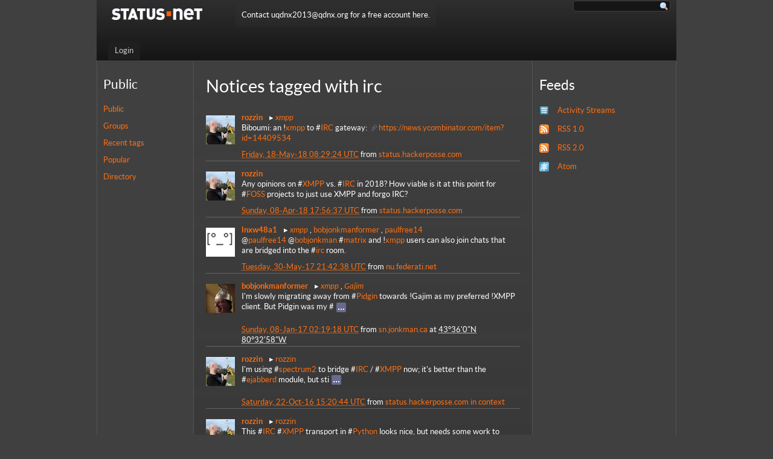

--- FILE ---
content_type: text/html; charset=utf-8
request_url: http://u.qdnx.org/tag/irc
body_size: 46918
content:
<!DOCTYPE html
PUBLIC "-//W3C//DTD XHTML 1.0 Strict//EN"
       "http://www.w3.org/TR/xhtml1/DTD/xhtml1-strict.dtd">
<html xmlns="http://www.w3.org/1999/xhtml" xml:lang="en" lang="en">
 <head>
  <title>Notices tagged with irc - Quadronyx (QDNX) uBlog</title>
  <link rel="shortcut icon" href="http://u.qdnx.org/favicon.ico"/>
  <link rel="stylesheet" type="text/css" href="http://u.qdnx.org/theme/dartik/css/display.css?version=1.1.0-release" media="screen, projection, tv, print"/>
  <link rel="stylesheet" type="text/css" href="http://u.qdnx.org/plugins/OStatus/theme/base/css/ostatus.css" media=""/>
  <link rel="stylesheet" type="text/css" href="http://u.qdnx.org/js/css/smoothness/jquery-ui.css" media=""/>
  <!--[if IE]><link rel="stylesheet" type="text/css" href="http://u.qdnx.org/theme/base/css/ie.css?version=1.1.0-release" /><![endif]-->
  <!--[if lte IE 6]><link rel="stylesheet" type="text/css" href="http://u.qdnx.org/theme/base/css/ie6.css?version=1.1.0-release" /><![endif]-->
  <!--[if lte IE 7]><link rel="stylesheet" type="text/css" href="http://u.qdnx.org/theme/base/css/ie7.css?version=1.1.0-release" /><![endif]-->
  <!--[if IE]><link rel="stylesheet" type="text/css" href="http://u.qdnx.org/theme/dartik/css/ie.css?version=1.1.0-release" /><![endif]-->
  <link rel="stylesheet" type="text/css" href="http://u.qdnx.org/plugins/Bookmark/bookmark.css" media=""/>
  <link rel="stylesheet" type="text/css" href="http://u.qdnx.org/plugins/Event/event.css" media=""/>
  <link rel="stylesheet" type="text/css" href="http://u.qdnx.org/plugins/Poll/poll.css" media=""/>
  <link rel="stylesheet" type="text/css" href="http://u.qdnx.org/plugins/QnA/css/qna.css" media=""/>
  <link rel="search" type="application/opensearchdescription+xml" href="http://u.qdnx.org/opensearch/people" title="Quadronyx (QDNX) uBlog People Search"/>
  <link rel="search" type="application/opensearchdescription+xml" href="http://u.qdnx.org/opensearch/notice" title="Quadronyx (QDNX) uBlog Notice Search"/>
  <link rel="alternate" href="http://u.qdnx.org/api/statusnet/tags/timeline/irc.as" type="application/stream+json" title="Notice feed for tag irc (Activity Streams JSON)"/>
  <link rel="alternate" href="http://u.qdnx.org/tag/irc/rss" type="application/rdf+xml" title="Notice feed for tag irc (RSS 1.0)"/>
  <link rel="alternate" href="http://u.qdnx.org/api/statusnet/tags/timeline/irc.rss" type="application/rss+xml" title="Notice feed for tag irc (RSS 2.0)"/>
  <link rel="alternate" href="http://u.qdnx.org/api/statusnet/tags/timeline/irc.atom" type="application/atom+xml" title="Notice feed for tag irc (Atom)"/>
 </head>
 <body id="tag">
  <div id="wrap">
   <div id="header">
    <address id="site_contact" class="vcard">
     <a class="url home bookmark" href="http://u.qdnx.org/">
      <img class="logo photo" src="http://u.qdnx.org/theme/dartik/logo.png" alt="Quadronyx (QDNX) uBlog"/>
       <span class="fn org">Quadronyx (QDNX) uBlog</span>
     </a>
    </address>
    <div id="site_nav_global_primary">
     <form id="header-search" class="form" method="get" action="http://u.qdnx.org/search/notice">
      <fieldset>
       <input name="q" size="20" id="search-q"/>
       <input type="submit" value="Search"/>
      </fieldset>
     </form>
     <ul class="nav">
      <li id="nav_login">
       <a href="http://u.qdnx.org/main/login" title="Login to the site.">Login</a>
      </li>
     </ul>
    </div>
    <div id="site_notice" class="system_notice">Contact &#x0075;&#x0071;&#x0064;&#x006e;&#x0078;&#x0032;&#x0030;&#x0031;&#x0033;&#x0040;&#x0071;&#x0064;&#x006e;&#x0078;&#x002e;&#x006f;&#x0072;&#x0067; for a free account here.</div>
   </div>
   <div id="core">
    <div id="aside_primary_wrapper">
     <div id="content_wrapper">
      <div id="site_nav_local_views_wrapper">
       <div id="site_nav_local_views">
        <ul id="nav_local_default">
         <li>
          <h3>Public</h3>
          <ul class="nav">
           <li id="nav_timeline_public">
            <a href="http://u.qdnx.org/" title="Public timeline">Public</a>
           </li>
           <li id="nav_groups">
            <a href="http://u.qdnx.org/groups" title="User groups">Groups</a>
           </li>
           <li id="nav_recent-tags">
            <a href="http://u.qdnx.org/tags/" title="Recent tags">Recent tags</a>
           </li>
           <li id="nav_timeline_favorited">
            <a href="http://u.qdnx.org/favorited/" title="Popular notices">Popular</a>
           </li>
           <li id="nav_directory">
            <a href="http://u.qdnx.org/directory/users" title="User Directory.">Directory</a>
           </li>
          </ul>
         </li>
        </ul>
       </div>
       <div id="content">
        <h1>Notices tagged with irc</h1>
        <div id="content_inner">
         <div id="notices_primary">
          <ol class="notices xoxo">
           <li class="hentry notice notice-source-ostatus" id="notice-88064">
            <div class="entry-title">
             <div class="author">
              <span class="vcard author">
               <a href="http://status.hackerposse.com/rozzin" class="url" title="rozzin">
                <img src="http://u.qdnx.org/avatar/108-48-20190609165544.jpeg" class="avatar photo" width="48" height="48" alt="rozzin"/>
                 <span class="fn">rozzin</span>
               </a>
              </span>
              <span class="addressees">
               <a href="http://status.hackerposse.com/group/1430/id" title="xmpp" class="addressee group">xmpp</a>
              </span>
             </div>
             <p class="entry-content">Biboumi: an !<a href="http://status.hackerposse.com/group/1430/id" class="h-card group" title="XMPP (xmpp)">xmpp</a> to #<span class="tag"><a href="http://status.hackerposse.com/tag/irc" rel="tag">IRC</a></span> gateway: <a href="https://news.ycombinator.com/item?id=14409534" title="https://news.ycombinator.com/item?id=14409534" class="attachment" rel="nofollow external">https://news.ycombinator.com/item?id=14409534</a></p>
            </div>
            <div class="entry-content">
             <a rel="bookmark" class="timestamp" href="http://status.hackerposse.com/notice/130542">
              <abbr class="published" title="2018-05-18T08:29:24+00:00">Friday, 18-May-18 08:29:24 UTC</abbr>
             </a>
              <span class="source">from               <span class="device">
               <a href="http://status.hackerposse.com/notice/130542" rel="external" title="Sent from status.hackerposse.com via OStatus">status.hackerposse.com</a>
              </span>
             </span>
            </div>
           </li>
           <li class="hentry notice notice-source-ostatus" id="notice-87889">
            <div class="entry-title">
             <div class="author">
              <span class="vcard author">
               <a href="http://status.hackerposse.com/rozzin" class="url" title="rozzin">
                <img src="http://u.qdnx.org/avatar/108-48-20190609165544.jpeg" class="avatar photo" width="48" height="48" alt="rozzin"/>
                 <span class="fn">rozzin</span>
               </a>
              </span>
             </div>
             <p class="entry-content">Any opinions on #<span class="tag"><a href="http://status.hackerposse.com/tag/xmpp" rel="tag">XMPP</a></span> vs. #<span class="tag"><a href="http://status.hackerposse.com/tag/irc" rel="tag">IRC</a></span> in 2018? How viable is it at this point for #<span class="tag"><a href="http://status.hackerposse.com/tag/foss" rel="tag">FOSS</a></span> projects to just use XMPP and forgo IRC?</p>
            </div>
            <div class="entry-content">
             <a rel="bookmark" class="timestamp" href="http://status.hackerposse.com/notice/130171">
              <abbr class="published" title="2018-04-08T17:56:37+00:00">Sunday, 08-Apr-18 17:56:37 UTC</abbr>
             </a>
              <span class="source">from               <span class="device">
               <a href="http://status.hackerposse.com/notice/130171" rel="external" title="Sent from status.hackerposse.com via OStatus">status.hackerposse.com</a>
              </span>
             </span>
            </div>
           </li>
           <li class="hentry notice notice-source-ostatus" id="notice-86137">
            <div class="entry-title">
             <div class="author">
              <span class="vcard author">
               <a href="https://nu.federati.net/lnxw48a1" class="url" title="lnxw48a1">
                <img src="http://u.qdnx.org/avatar/1687-48-20220301054618.png" class="avatar photo" width="48" height="48" alt="lnxw48a1"/>
                 <span class="fn">lnxw48a1</span>
               </a>
              </span>
              <span class="addressees">
               <a href="https://sn.pztrn.name/group/122/id" title="xmpp" class="addressee group">xmpp</a>
,                <a href="http://sn.jonkman.ca/bobjonkmanformer" title="bobjonkmanformer" class="addressee account">bobjonkmanformer</a>
,                <a href="https://gnusocial.de/paulfree14" title="paulfree14" class="addressee account">paulfree14</a>
              </span>
             </div>
             <p class="entry-content">@<a href="https://gnusocial.de/user/227705" class="h-card mention" title="paulfree14">paulfree14</a> @<a href="http://sn.jonkman.ca/user/2" class="h-card mention">bobjonkman</a> #<span class="tag"><a href="https://nu.federati.net/tag/matrix" rel="tag">matrix</a></span> and !<a href="https://sn.pztrn.name/group/122/id" class="h-card group" title="Jabber and XMPP related group (xmpp)">xmpp</a> users can also join chats that are bridged into the #<span class="tag"><a href="https://nu.federati.net/tag/irc" rel="tag">irc</a></span> room.</p>
            </div>
            <div class="entry-content">
             <a rel="bookmark" class="timestamp" href="https://nu.federati.net/notice/310502">
              <abbr class="published" title="2017-05-30T21:42:38+00:00">Tuesday, 30-May-17 21:42:38 UTC</abbr>
             </a>
              <span class="source">from               <span class="device">
               <a href="https://nu.federati.net/notice/310502" rel="external" title="Sent from nu.federati.net via OStatus">nu.federati.net</a>
              </span>
             </span>
            </div>
           </li>
           <li class="hentry notice notice-source-ostatus" id="notice-84876">
            <div class="entry-title">
             <div class="author">
              <span class="vcard author">
               <a href="http://sn.jonkman.ca/bobjonkmanformer" class="url" title="bobjonkmanformer">
                <img src="http://u.qdnx.org/avatar/291-48-20170726021030.jpeg" class="avatar photo" width="48" height="48" alt="bobjonkmanformer"/>
                 <span class="fn">bobjonkmanformer</span>
               </a>
              </span>
              <span class="addressees">
               <a href="https://sn.pztrn.name/group/122/id" title="xmpp" class="addressee group">xmpp</a>
,                <a href="http://sn.jonkman.ca/group/1423/id" title="gajim" class="addressee group">Gajim</a>
              </span>
             </div>
             <p class="entry-content">I'm slowly migrating away from #<span class="tag"><a href="http://u.qdnx.org/tag/pidgin" rel="tag">Pidgin</a></span> towards !Gajim as my preferred !XMPP client. But Pidgin was my #<a href="http://u.qdnx.org/attachment/10297" class="attachment more" title="Show more">&#8230;</a></p>
            </div>
            <div class="entry-content thumbnails"></div>
            <div class="entry-content">
             <a rel="bookmark" class="timestamp" href="http://sn.jonkman.ca/notice/1222565">
              <abbr class="published" title="2017-01-08T02:19:18+00:00">Sunday, 08-Jan-17 02:19:18 UTC</abbr>
             </a>
              <span class="source">from               <span class="device">
               <a href="http://sn.jonkman.ca/notice/1222565" rel="external" title="Sent from sn.jonkman.ca via OStatus">sn.jonkman.ca</a>
              </span>
             </span>
              <span class="location">at               <abbr class="geo" title="43.6000900;-80.5497000">43°36'0&quot;N 80°32'58&quot;W</abbr>
             </span>
            </div>
           </li>
           <li class="hentry notice notice-source-ostatus" id="notice-83845">
            <div class="entry-title">
             <div class="author">
              <span class="vcard author">
               <a href="http://status.hackerposse.com/rozzin" class="url" title="rozzin">
                <img src="http://u.qdnx.org/avatar/108-48-20190609165544.jpeg" class="avatar photo" width="48" height="48" alt="rozzin"/>
                 <span class="fn">rozzin</span>
               </a>
              </span>
              <span class="addressees">
               <a href="http://status.hackerposse.com/rozzin" title="rozzin" class="addressee account">rozzin</a>
              </span>
             </div>
             <p class="entry-content">I'm using #<span class="tag"><a href="http://u.qdnx.org/tag/spectrum2" rel="tag">spectrum2</a></span> to bridge #<span class="tag"><a href="http://u.qdnx.org/tag/irc" rel="tag">IRC</a></span> / #<span class="tag"><a href="http://u.qdnx.org/tag/xmpp" rel="tag">XMPP</a></span> now; it's better than the #<span class="tag"><a href="http://u.qdnx.org/tag/ejabberd" rel="tag">ejabberd</a></span> module, but sti<a href="http://u.qdnx.org/attachment/10045" class="attachment more" title="Show more">&#8230;</a></p>
            </div>
            <div class="entry-content thumbnails"></div>
            <div class="entry-content">
             <a rel="bookmark" class="timestamp" href="http://status.hackerposse.com/notice/105797">
              <abbr class="published" title="2016-10-22T15:20:44+00:00">Saturday, 22-Oct-16 15:20:44 UTC</abbr>
             </a>
              <span class="source">from               <span class="device">
               <a href="http://status.hackerposse.com/notice/105797" rel="external" title="Sent from status.hackerposse.com via OStatus">status.hackerposse.com</a>
              </span>
             </span>
              <a href="http://u.qdnx.org/conversation/66539#notice-83845" class="response">in context</a>
            </div>
           </li>
           <li class="hentry notice notice-source-ostatus" id="notice-83844">
            <div class="entry-title">
             <div class="author">
              <span class="vcard author">
               <a href="http://status.hackerposse.com/rozzin" class="url" title="rozzin">
                <img src="http://u.qdnx.org/avatar/108-48-20190609165544.jpeg" class="avatar photo" width="48" height="48" alt="rozzin"/>
                 <span class="fn">rozzin</span>
               </a>
              </span>
              <span class="addressees">
               <a href="http://status.hackerposse.com/rozzin" title="rozzin" class="addressee account">rozzin</a>
              </span>
             </div>
             <p class="entry-content">This #<span class="tag"><a href="http://u.qdnx.org/tag/irc" rel="tag">IRC</a></span> #<span class="tag"><a href="http://u.qdnx.org/tag/xmpp" rel="tag">XMPP</a></span> transport in #<span class="tag"><a href="http://u.qdnx.org/tag/python" rel="tag">Python</a></span> looks nice, but needs some work to #<span class="tag"><a href="http://u.qdnx.org/tag/port" rel="tag">port</a></span> it forward to cur<a href="http://u.qdnx.org/attachment/10044" class="attachment more" title="Show more">&#8230;</a></p>
            </div>
            <div class="entry-content thumbnails"></div>
            <div class="entry-content">
             <a rel="bookmark" class="timestamp" href="http://status.hackerposse.com/notice/105796">
              <abbr class="published" title="2016-10-22T15:17:45+00:00">Saturday, 22-Oct-16 15:17:45 UTC</abbr>
             </a>
              <span class="source">from               <span class="device">
               <a href="http://status.hackerposse.com/notice/105796" rel="external" title="Sent from status.hackerposse.com via OStatus">status.hackerposse.com</a>
              </span>
             </span>
              <a href="http://u.qdnx.org/conversation/66539#notice-83844" class="response">in context</a>
            </div>
           </li>
           <li class="hentry notice notice-source-ostatus" id="notice-83843">
            <div class="entry-title">
             <div class="author">
              <span class="vcard author">
               <a href="http://status.hackerposse.com/rozzin" class="url" title="rozzin">
                <img src="http://u.qdnx.org/avatar/108-48-20190609165544.jpeg" class="avatar photo" width="48" height="48" alt="rozzin"/>
                 <span class="fn">rozzin</span>
               </a>
              </span>
              <span class="addressees">
               <a href="http://status.hackerposse.com/rozzin" title="rozzin" class="addressee account">rozzin</a>
              </span>
             </div>
             <p class="entry-content">… and of course the #<span class="tag"><a href="https://status.hackerposse.com/tag/ejabberd" rel="tag">ejabberd</a></span> #<span class="tag"><a href="https://status.hackerposse.com/tag/irc" rel="tag">IRC</a></span> transport doesn't stay connected to IRC when the XMPP clients go offline…</p>
            </div>
            <div class="entry-content">
             <a rel="bookmark" class="timestamp" href="http://status.hackerposse.com/notice/105795">
              <abbr class="published" title="2016-10-22T15:11:56+00:00">Saturday, 22-Oct-16 15:11:56 UTC</abbr>
             </a>
              <span class="source">from               <span class="device">
               <a href="http://status.hackerposse.com/notice/105795" rel="external" title="Sent from status.hackerposse.com via OStatus">status.hackerposse.com</a>
              </span>
             </span>
              <a href="http://u.qdnx.org/conversation/66539#notice-83843" class="response">in context</a>
            </div>
           </li>
           <li class="hentry notice notice-source-ostatus" id="notice-83842">
            <div class="entry-title">
             <div class="author">
              <span class="vcard author">
               <a href="http://status.hackerposse.com/rozzin" class="url" title="rozzin">
                <img src="http://u.qdnx.org/avatar/108-48-20190609165544.jpeg" class="avatar photo" width="48" height="48" alt="rozzin"/>
                 <span class="fn">rozzin</span>
               </a>
              </span>
             </div>
             <p class="entry-content">I'm trying to find a good #<span class="tag"><a href="http://u.qdnx.org/tag/xmpp" rel="tag">xmpp</a></span> → #<span class="tag"><a href="http://u.qdnx.org/tag/irc" rel="tag">IRC</a></span> gateway.... The one that comes w/ #<span class="tag"><a href="http://u.qdnx.org/tag/ejabberd" rel="tag">ejabberd</a></span> seems usel<a href="http://u.qdnx.org/attachment/10043" class="attachment more" title="Show more">&#8230;</a></p>
            </div>
            <div class="entry-content thumbnails"></div>
            <div class="entry-content">
             <a rel="bookmark" class="timestamp" href="http://status.hackerposse.com/notice/105794">
              <abbr class="published" title="2016-10-22T15:09:51+00:00">Saturday, 22-Oct-16 15:09:51 UTC</abbr>
             </a>
              <span class="source">from               <span class="device">
               <a href="http://status.hackerposse.com/notice/105794" rel="external" title="Sent from status.hackerposse.com via OStatus">status.hackerposse.com</a>
              </span>
             </span>
              <a href="http://u.qdnx.org/conversation/66539#notice-83842" class="response">in context</a>
            </div>
           </li>
           <li class="hentry notice notice-source-ostatus" id="notice-83841">
            <div class="entry-title">
             <div class="author">
              <span class="vcard author">
               <a href="http://status.hackerposse.com/rozzin" class="url" title="rozzin">
                <img src="http://u.qdnx.org/avatar/108-48-20190609165544.jpeg" class="avatar photo" width="48" height="48" alt="rozzin"/>
                 <span class="fn">rozzin</span>
               </a>
              </span>
              <span class="addressees">
               <a href="http://status.hackerposse.com/rozzin" title="rozzin" class="addressee account">rozzin</a>
              </span>
             </div>
             <p class="entry-content">As an #<span class="tag"><a href="http://u.qdnx.org/tag/irc" rel="tag">IRC</a></span> user, I'm always #<span class="tag"><a href="http://u.qdnx.org/tag/frustrated" rel="tag">frustrated</a></span> by people using bridges that make it harder to talk wit<a href="http://u.qdnx.org/attachment/10042" class="attachment more" title="Show more">&#8230;</a></p>
            </div>
            <div class="entry-content thumbnails"></div>
            <div class="entry-content">
             <a rel="bookmark" class="timestamp" href="http://status.hackerposse.com/notice/105793">
              <abbr class="published" title="2016-10-22T14:54:58+00:00">Saturday, 22-Oct-16 14:54:58 UTC</abbr>
             </a>
              <span class="source">from               <span class="device">
               <a href="http://status.hackerposse.com/notice/105793" rel="external" title="Sent from status.hackerposse.com via OStatus">status.hackerposse.com</a>
              </span>
             </span>
              <a href="http://u.qdnx.org/conversation/66538#notice-83841" class="response">in context</a>
            </div>
           </li>
           <li class="hentry notice notice-source-ostatus" id="notice-71442">
            <div class="entry-title">
             <div class="author">
              <span class="vcard author">
               <a href="https://fresh.federati.net/lnxw48" class="url" title="lnxw48">
                <img src="http://u.qdnx.org/avatar/567-48-20161113181429.png" class="avatar photo" width="48" height="48" alt="lnxw48"/>
                 <span class="fn">lnxw48</span>
               </a>
              </span>
              <span class="addressees">
               <a href="https://sn.pztrn.name/group/122/id" title="xmpp" class="addressee group">xmpp</a>
,                <a href="https://quitter.se/deavmi" title="deavmi" class="addressee account">deavmi</a>
              </span>
             </div>
             <p class="entry-content">@deavmi I've never tried to run an #<span class="tag"><a href="http://u.qdnx.org/tag/irc" rel="tag">IRC</a></span> server, but #<span class="tag"><a href="http://u.qdnx.org/tag/prosody" rel="tag">Prosody</a></span> is a drop dead easy !xmpp server. Ins<a href="http://u.qdnx.org/attachment/8073" class="attachment more" title="Show more">&#8230;</a></p>
            </div>
            <div class="entry-content thumbnails"></div>
            <div class="entry-content">
             <a rel="bookmark" class="timestamp" href="https://fresh.federati.net/notice/300009">
              <abbr class="published" title="2015-09-30T18:29:58+00:00">Wednesday, 30-Sep-15 18:29:58 UTC</abbr>
             </a>
              <span class="source">from               <span class="device">
               <a href="https://fresh.federati.net/notice/300009" rel="external" title="Sent from fresh.federati.net via OStatus">fresh.federati.net</a>
              </span>
             </span>
            </div>
           </li>
           <li class="hentry notice notice-source-ostatus" id="notice-70621">
            <div class="entry-title">
             <div class="author">
              <span class="vcard author">
               <a href="https://fresh.federati.net/lnxw48" class="url" title="lnxw48">
                <img src="http://u.qdnx.org/avatar/567-48-20161113181429.png" class="avatar photo" width="48" height="48" alt="lnxw48"/>
                 <span class="fn">lnxw48</span>
               </a>
              </span>
              <span class="addressees">
               <a href="https://sn.pztrn.name/group/122/id" title="xmpp" class="addressee group">xmpp</a>
              </span>
             </div>
             <p class="entry-content">#<span class="tag"><a href="http://u.qdnx.org/tag/poezio" rel="tag">Poezio</a></span> is supposed to drape !XMPP MUCs with the look and feel of #<span class="tag"><a href="http://u.qdnx.org/tag/irc" rel="tag">IRC</a></span> <a href="http://url.federati.net/ttF" title="http://url.federati.net/ttF" rel="nofollow external">http://url.federati.net/ttF</a><a href="http://u.qdnx.org/attachment/7944" class="attachment more" title="Show more">&#8230;</a></p>
            </div>
            <div class="entry-content thumbnails"></div>
            <div class="entry-content">
             <a rel="bookmark" class="timestamp" href="https://fresh.federati.net/notice/290990">
              <abbr class="published" title="2015-09-13T04:53:23+00:00">Sunday, 13-Sep-15 04:53:23 UTC</abbr>
             </a>
              <span class="source">from               <span class="device">
               <a href="https://fresh.federati.net/notice/290990" rel="external" title="Sent from fresh.federati.net via OStatus">fresh.federati.net</a>
              </span>
             </span>
            </div>
           </li>
           <li class="hentry notice notice-source-web" id="notice-67045">
            <div class="entry-title">
             <div class="author">
              <span class="vcard author">
               <a href="http://u.qdnx.org/krayon" class="url" title="krayon">
                <img src="http://u.qdnx.org/avatar/1-48-20130522164809.png" class="avatar photo" width="48" height="48" alt="Krayon"/>
                 <span class="fn">Krayon</span>
               </a>
              </span>
              <span class="addressees">
               <a href="http://u.qdnx.org/group/hpr" title="hpr" class="addressee group">Hacker Public Radio (HPR)</a>
,                <a href="http://u.qdnx.org/oggbot" title="oggbot" class="addressee account">OGGBot</a>
,                <a href="https://micro.fragdev.com/kenfa11on" title="kenfa11on" class="addressee account">kenfa11on</a>
              </span>
             </div>
             <p class="entry-content">@<span class="vcard"><a href="https://micro.fragdev.com/kenfa11on" class="url" title="kenfa11on"><span class="fn nickname mention">kenfa11on</span></a></span> @<span class="vcard"><a href="http://u.qdnx.org/user/246" class="url" title="OGGBot"><span class="fn nickname mention">oggbot</span></a></span> currently uses the &quot;all&quot; feed for announcements on the !<span class="vcard"><a href="http://u.qdnx.org/group/54/id" class="url" title="Hacker Public Radio (HPR) (hpr)"><span class="fn nickname group">hpr</span></a></span> group. Does so as it's shared with the #<span class="tag"><a href="http://u.qdnx.org/tag/irc" rel="tag">IRC</a></span> channel bot.</p>
            </div>
            <div class="entry-content">
             <a rel="bookmark" class="timestamp" href="http://u.qdnx.org/notice/67045">
              <abbr class="published" title="2015-07-03T01:39:24+00:00">Friday, 03-Jul-15 01:39:24 UTC</abbr>
             </a>
              <span class="source">from               <span class="device">web</span>
             </span>
              <a href="http://u.qdnx.org/conversation/52333#notice-67045" class="response">in context</a>
            </div>
           </li>
           <li class="hentry notice notice-source-ostatus" id="notice-65243">
            <div class="entry-title">
             <div class="author">
              <span class="vcard author">
               <a href="https://n2.federati.net/n2admin" class="url" title="n2admin">
                <img src="http://u.qdnx.org/avatar/1123-48-20160720020127.png" class="avatar photo" width="48" height="48" alt="n2admin"/>
                 <span class="fn">n2admin</span>
               </a>
              </span>
              <span class="addressees">
               <a href="https://sn.pztrn.name/group/122/id" title="xmpp" class="addressee group">xmpp</a>
,                <a href="http://oracle.skilledtests.com/group/881/id" title="bitmessage" class="addressee group">bitmessage</a>
,                <a href="http://oracle.skilledtests.com/question" title="question" class="addressee account">question</a>
,                <a href="https://fresh.federati.net/lnxw48" title="lnxw48" class="addressee account">lnxw48</a>
              </span>
             </div>
             <p class="entry-content">@<a href="http://oracle.skilledtests.com/question" class="h-card mention" title="Markov Dosto(y)evsky">question</a> ... He can reach me by !<a href="https://sn.pztrn.name/group/122/id" class="h-card group" title="Jabber and XMPP related group (xmpp)">xmpp</a> !<a href="http://oracle.skilledtests.com/group/881/id" class="h-card group" title="bitmessage (bitmessage)">bitmessage</a>  #<span class="tag"><a href="https://n2.federati.net/tag/twister" rel="tag">twister</a></span> #<span class="tag"><a href="https://n2.federati.net/tag/irc" rel="tag">irc</a></span> #<span class="tag"><a href="https://n2.federati.net/tag/email" rel="tag">e-mail</a></span> #<span class="tag"><a href="https://n2.federati.net/tag/friendica" rel="tag">friendica</a></span> #<span class="tag"><a href="https://n2.federati.net/tag/gnusocial" rel="tag">gnusocial</a></span></p>
            </div>
            <div class="entry-content">
             <a rel="bookmark" class="timestamp" href="https://n2.federati.net/notice/15022">
              <abbr class="published" title="2015-06-04T03:28:40+00:00">Thursday, 04-Jun-15 03:28:40 UTC</abbr>
             </a>
              <span class="source">from               <span class="device">
               <a href="https://n2.federati.net/notice/15022" rel="external" title="Sent from n2.federati.net via OStatus">n2.federati.net</a>
              </span>
             </span>
            </div>
           </li>
           <li class="hentry notice notice-source-ostatus" id="notice-57387">
            <div class="entry-title">
             <div class="author">
              <span class="vcard author">
               <a href="https://fediverse.com/erkan" class="url" title="erkan">
                <img src="http://u.qdnx.org/avatar/623-48-20150409161948.png" class="avatar photo" width="48" height="48" alt="erkan"/>
                 <span class="fn">erkan</span>
               </a>
              </span>
              <span class="addressees">
               <a href="https://fediverse.com/group/519/id" title="consensus" class="addressee group">consensus</a>
,                <a href="http://oracle.skilledtests.com/group/748/id" title="irc" class="addressee group">irc</a>
,                <a href="http://oracle.skilledtests.com/question" title="question" class="addressee account">question</a>
              </span>
             </div>
             <p class="entry-content">user stories (1) for Social #<span class="tag"><a href="http://u.qdnx.org/tag/api" rel="tag">API</a></span> by Evan. And the ensuing discussion: RT @f-a &quot;that those 'stories' are<a href="http://u.qdnx.org/attachment/6250" class="attachment more" title="Show more">&#8230;</a></p>
            </div>
            <div class="entry-content thumbnails"></div>
            <div class="entry-content">
             <a rel="bookmark" class="timestamp" href="https://fediverse.com/notice/505487">
              <abbr class="published" title="2015-02-04T21:10:40+00:00">Wednesday, 04-Feb-15 21:10:40 UTC</abbr>
             </a>
              <span class="source">from               <span class="device">
               <a href="https://fediverse.com/notice/505487" rel="external" title="Sent from fediverse.com via OStatus">fediverse.com</a>
              </span>
             </span>
            </div>
           </li>
           <li class="hentry notice notice-source-ostatus" id="notice-56804">
            <div class="entry-title">
             <div class="author">
              <span class="vcard author">
               <a href="https://fediverse.com/erkan" class="url" title="erkan">
                <img src="http://u.qdnx.org/avatar/623-48-20150409161948.png" class="avatar photo" width="48" height="48" alt="erkan"/>
                 <span class="fn">erkan</span>
               </a>
              </span>
              <span class="addressees">
               <a href="https://fediverse.com/group/519/id" title="consensus" class="addressee group">consensus</a>
,                <a href="http://oracle.skilledtests.com/group/748/id" title="irc" class="addressee group">irc</a>
,                <a href="https://quitter.no/knuthollund" title="knuthollund" class="addressee account">knuthollund</a>
              </span>
             </div>
             <p class="entry-content">originally brought to attention by a member of the !<a href="https://fediverse.com/group/519/id" class="h-card group" title="consensus">consensus</a> group cc !<a href="http://oracle.skilledtests.com/group/748/id" class="h-card group" title="irc (irc)">irc</a></p>
            </div>
            <div class="entry-content">
             <a rel="bookmark" class="timestamp" href="https://fediverse.com/notice/487404">
              <abbr class="published" title="2015-02-01T19:59:06+00:00">Sunday, 01-Feb-15 19:59:06 UTC</abbr>
             </a>
              <span class="source">from               <span class="device">
               <a href="https://fediverse.com/notice/487404" rel="external" title="Sent from fediverse.com via OStatus">fediverse.com</a>
              </span>
             </span>
            </div>
           </li>
           <li class="hentry notice notice-source-ostatus" id="notice-54108">
            <div class="entry-title">
             <div class="author">
              <span class="vcard author">
               <a href="https://fediverse.com/erkan" class="url" title="erkan">
                <img src="http://u.qdnx.org/avatar/623-48-20150409161948.png" class="avatar photo" width="48" height="48" alt="erkan"/>
                 <span class="fn">erkan</span>
               </a>
              </span>
              <span class="addressees">
               <a href="http://oracle.skilledtests.com/group/748/id" title="irc" class="addressee group">irc</a>
,                <a href="http://quitter.se/mariqueerta" title="mariqueerta" class="addressee account">mariqueerta</a>
              </span>
             </div>
             <p class="entry-content">cc !<a href="http://oracle.skilledtests.com/group/748/id" class="h-card group" title="irc (irc)">irc</a></p>
            </div>
            <div class="entry-content">
             <a rel="bookmark" class="timestamp" href="https://fediverse.com/notice/363400">
              <abbr class="published" title="2015-01-16T00:44:16+00:00">Friday, 16-Jan-15 00:44:16 UTC</abbr>
             </a>
              <span class="source">from               <span class="device">
               <a href="https://fediverse.com/notice/363400" rel="external" title="Sent from fediverse.com via OStatus">fediverse.com</a>
              </span>
             </span>
            </div>
           </li>
           <li class="hentry notice notice-source-ostatus" id="notice-53638">
            <div class="entry-title">
             <div class="author">
              <span class="vcard author">
               <a href="https://fediverse.com/erkan" class="url" title="erkan">
                <img src="http://u.qdnx.org/avatar/623-48-20150409161948.png" class="avatar photo" width="48" height="48" alt="erkan"/>
                 <span class="fn">erkan</span>
               </a>
              </span>
              <span class="addressees">
               <a href="http://oracle.skilledtests.com/group/748/id" title="irc" class="addressee group">irc</a>
,                <a href="http://oracle.skilledtests.com/group/740/id" title="tent" class="addressee group">tent</a>
,                <a href="http://oracle.skilledtests.com/question" title="question" class="addressee account">question</a>
              </span>
             </div>
             <p class="entry-content">seeing code commit activity in the !<a href="http://oracle.skilledtests.com/group/740/id" class="h-card group" title="tent (tent)">tent</a> !<a href="http://oracle.skilledtests.com/group/748/id" class="h-card group" title="irc (irc)">irc</a> group</p>
            </div>
            <div class="entry-content">
             <a rel="bookmark" class="timestamp" href="https://fediverse.com/notice/352815">
              <abbr class="published" title="2015-01-11T03:57:03+00:00">Sunday, 11-Jan-15 03:57:03 UTC</abbr>
             </a>
              <span class="source">from               <span class="device">
               <a href="https://fediverse.com/notice/352815" rel="external" title="Sent from fediverse.com via OStatus">fediverse.com</a>
              </span>
             </span>
            </div>
           </li>
           <li class="hentry notice notice-source-ostatus" id="notice-53631">
            <div class="entry-title">
             <div class="author">
              <span class="vcard author">
               <a href="https://fediverse.com/erkan" class="url" title="erkan">
                <img src="http://u.qdnx.org/avatar/623-48-20150409161948.png" class="avatar photo" width="48" height="48" alt="erkan"/>
                 <span class="fn">erkan</span>
               </a>
              </span>
              <span class="addressees">
               <a href="http://oracle.skilledtests.com/group/748/id" title="irc" class="addressee group">irc</a>
,                <a href="https://loadaverage.org/kas" title="kas" class="addressee account">kas</a>
              </span>
             </div>
             <p class="entry-content">you see me regularly in the !<a href="http://oracle.skilledtests.com/group/748/id" class="h-card group" title="irc (irc)">irc</a> channel ;-)</p>
            </div>
            <div class="entry-content">
             <a rel="bookmark" class="timestamp" href="https://fediverse.com/notice/352509">
              <abbr class="published" title="2015-01-10T23:09:51+00:00">Saturday, 10-Jan-15 23:09:51 UTC</abbr>
             </a>
              <span class="source">from               <span class="device">
               <a href="https://fediverse.com/notice/352509" rel="external" title="Sent from fediverse.com via OStatus">fediverse.com</a>
              </span>
             </span>
            </div>
           </li>
           <li class="hentry notice notice-source-ostatus" id="notice-53365">
            <div class="entry-title">
             <div class="author">
              <span class="vcard author">
               <a href="https://fediverse.com/erkan" class="url" title="erkan">
                <img src="http://u.qdnx.org/avatar/623-48-20150409161948.png" class="avatar photo" width="48" height="48" alt="erkan"/>
                 <span class="fn">erkan</span>
               </a>
              </span>
              <span class="addressees">
               <a href="http://oracle.skilledtests.com/group/748/id" title="irc" class="addressee group">irc</a>
,                <a href="https://fresh.federati.net/lnxw48" title="lnxw48" class="addressee account">lnxw48</a>
,                <a href="https://fediverse.com/irc" title="irc" class="addressee account">irc</a>
              </span>
             </div>
             <p class="entry-content">stalker ;-) yeah, I also posted from !<a href="http://oracle.skilledtests.com/group/748/id" class="h-card group" title="irc (irc)">irc</a> some messages, see the @<a href="https://fediverse.com/user/2469" class="h-card mention" title="irc">irc</a> account here</p>
            </div>
            <div class="entry-content">
             <a rel="bookmark" class="timestamp" href="https://fediverse.com/notice/347270">
              <abbr class="published" title="2015-01-07T22:40:13+00:00">Wednesday, 07-Jan-15 22:40:13 UTC</abbr>
             </a>
              <span class="source">from               <span class="device">
               <a href="https://fediverse.com/notice/347270" rel="external" title="Sent from fediverse.com via OStatus">fediverse.com</a>
              </span>
             </span>
            </div>
           </li>
           <li class="hentry notice notice-source-ostatus" id="notice-50855">
            <div class="entry-title">
             <div class="author">
              <span class="vcard author">
               <a href="https://fediverse.com/erkan" class="url" title="erkan">
                <img src="http://u.qdnx.org/avatar/623-48-20150409161948.png" class="avatar photo" width="48" height="48" alt="erkan"/>
                 <span class="fn">erkan</span>
               </a>
              </span>
              <span class="addressees">
               <a href="http://oracle.skilledtests.com/group/748/id" title="irc" class="addressee group">irc</a>
,                <a href="http://oracle.skilledtests.com/question" title="question" class="addressee account">question</a>
              </span>
             </div>
             <p class="entry-content">&quot;If configured + understood  properly, #<span class="tag"><a href="http://u.qdnx.org/tag/urc" rel="tag">URC</a></span> can be as easy as using the !irc client you favor, while be<a href="http://u.qdnx.org/attachment/5237" class="attachment more" title="Show more">&#8230;</a></p>
            </div>
            <div class="entry-content thumbnails"></div>
            <div class="entry-content">
             <a rel="bookmark" class="timestamp" href="https://fediverse.com/notice/271673">
              <abbr class="published" title="2014-11-24T05:19:20+00:00">Monday, 24-Nov-14 05:19:20 UTC</abbr>
             </a>
              <span class="source">from               <span class="device">
               <a href="https://fediverse.com/notice/271673" rel="external" title="Sent from fediverse.com via OStatus">fediverse.com</a>
              </span>
             </span>
            </div>
           </li>
          </ol>
         </div>
         <ul class="nav" id="pagination">
          <li class="nav_next">
           <a href="http://u.qdnx.org/tag/irc?page=2" rel="next">Before</a>
          </li>
         </ul>
        </div>
       </div>
       <div id="aside_primary" class="aside">
        <div id="export_data" class="section">
         <h2>Feeds</h2>
         <ul class="xoxo">
          <li>
           <a href="http://u.qdnx.org/api/statusnet/tags/timeline/irc.as" class="json" type="application/stream+json" title="Notice feed for tag irc (Activity Streams JSON)">Activity Streams</a>
          </li>
          <li>
           <a href="http://u.qdnx.org/tag/irc/rss" class="rss" type="application/rdf+xml" title="Notice feed for tag irc (RSS 1.0)">RSS 1.0</a>
          </li>
          <li>
           <a href="http://u.qdnx.org/api/statusnet/tags/timeline/irc.rss" class="rss" type="application/rss+xml" title="Notice feed for tag irc (RSS 2.0)">RSS 2.0</a>
          </li>
          <li>
           <a href="http://u.qdnx.org/api/statusnet/tags/timeline/irc.atom" class="atom" type="application/atom+xml" title="Notice feed for tag irc (Atom)">Atom</a>
          </li>
         </ul>
        </div>
       </div>
      </div>
     </div>
    </div>
   </div>
   <div id="footer">
    <ul class="nav" id="site_nav_global_secondary">
     <li>
      <a href="http://u.qdnx.org/doc/help">Help</a>
     </li>
     <li>
      <a href="http://u.qdnx.org/doc/about">About</a>
     </li>
     <li>
      <a href="http://u.qdnx.org/doc/faq">FAQ</a>
     </li>
     <li>
      <a href="http://u.qdnx.org/doc/tos">TOS</a>
     </li>
     <li>
      <a href="http://u.qdnx.org/doc/privacy">Privacy</a>
     </li>
     <li>
      <a href="http://u.qdnx.org/doc/source">Source</a>
     </li>
     <li>
      <a href="http://u.qdnx.org/main/version">Version</a>
     </li>
     <li>
      <a href="http://u.qdnx.org/doc/contact">Contact</a>
     </li>
    </ul>
<p><strong>Quadronyx (QDNX) uBlog</strong> is a microblogging service brought to you by <a href="http://quadronyx.org/">Quadronyx</a>. It runs the <a href="http://status.net/">StatusNet</a> microblogging software, version 1.1.0-release, available under the <a href="http://www.fsf.org/licensing/licenses/agpl-3.0.html">GNU Affero General Public License</a>.</p>
    <p>
     <img id="license_cc" src="http://i.creativecommons.org/l/by/3.0/80x15.png" alt="Creative Commons Attribution 3.0" width="80" height="15"/>
 All Quadronyx (QDNX) uBlog content and data are available under the <a class="license" rel="external license" href="http://creativecommons.org/licenses/by/3.0/">Creative Commons Attribution 3.0</a> license.</p>
   </div>
  </div>
  <script type="text/javascript" src="http://u.qdnx.org/js/jquery.min.js?version=1.1.0-release"> </script>
  <script type="text/javascript" src="http://u.qdnx.org/js/jquery.form.min.js?version=1.1.0-release"> </script>
  <script type="text/javascript" src="http://u.qdnx.org/js/jquery-ui.min.js?version=1.1.0-release"> </script>
  <script type="text/javascript" src="http://u.qdnx.org/js/jquery.cookie.min.js?version=1.1.0-release"> </script>
  <script type="text/javascript">/*<![CDATA[*/ if (typeof window.JSON !== "object") { $.getScript("http://u.qdnx.org/js/json2.min.js"); } /*]]>*/</script>
  <script type="text/javascript" src="http://u.qdnx.org/js/jquery.joverlay.min.js?version=1.1.0-release"> </script>
  <script type="text/javascript" src="http://u.qdnx.org/js/jquery.infieldlabel.min.js?version=1.1.0-release"> </script>
  <script type="text/javascript" src="http://u.qdnx.org/js/util.min.js?version=1.1.0-release"> </script>
  <script type="text/javascript">/*<![CDATA[*/ var _peopletagAC = "http://u.qdnx.org/main/peopletagautocomplete"; /*]]>*/</script>
  <script type="text/javascript">/*<![CDATA[*/ SN.messages={"showmore_tooltip":"Show more","reply_submit":"Reply","reply_placeholder":"Write a reply..."} /*]]>*/</script>
  <script type="text/javascript">/*<![CDATA[*/ if (window.top !== window.self) { document.write = ""; window.top.location = window.self.location; setTimeout(function () { document.body.innerHTML = ""; }, 1); window.self.onload = function () { document.body.innerHTML = ""; }; } /*]]>*/</script>
  <script type="text/javascript" src="http://u.qdnx.org/plugins/OStatus/js/ostatus.js"> </script>
  <script type="text/javascript" src="http://u.qdnx.org/plugins/Bookmark/js/bookmark.js"> </script>
  <script type="text/javascript" src="http://u.qdnx.org/plugins/Event/event.js"> </script>
  <script type="text/javascript" src="http://u.qdnx.org/plugins/QnA/js/qna.js"> </script>
 </body>
<!-- 280ms --></html>


--- FILE ---
content_type: text/css
request_url: http://u.qdnx.org/theme/dartik/css/display.css?version=1.1.0-release
body_size: 51848
content:
/** theme: dartik
 *
 * @author    Jeremy Pope <jpope@jpope.org>
 * @license   http://creativecommons.org/licenses/by/3.0/ Creative Commons Attribution 3.0 Unported
 *            A simple porting of the Dartik Drupal theme (which is in it's self a sub-theme of
 *            the default Drupal 7 theme, Bartik.
 *            version 0.3
 */

@font-face {
    font-family: 'Lato';
    src: url('../../neo/fonts/lato-regular-webfont.eot?') format('eot'), url('../../neo/fonts/lato-regular-webfont.woff') format('woff'), url('../../neo/fonts/lato-regular-webfont.ttf') format('truetype'), url('../../neo/fonts/lato-regular-webfont.svg#webfontCjmEHx3G') format('svg');
    font-weight: normal;
    font-style: normal;
}

@font-face {
    font-family: 'Lato';
    src: url('../../neo/fonts/lato-bold-webfont.eot?') format('eot'), url('../../neo/fonts/lato-bold-webfont.woff') format('woff'), url('../../neo/fonts/lato-bold-webfont.ttf') format('truetype'), url('../../neo/fonts/lato-bold-webfont.svg#webfontCjmEHx3G') format('svg');
    font-weight: bold;
    font-style: normal;
}

@font-face {
    font-family: 'Lato';
    src: url('../../neo/fonts/lato-italic-webfont.eot?') format('eot'), url('../../neo/fonts/lato-italic-webfont.woff') format('woff'), url('../../neo/fonts/lato-italic-webfont.ttf') format('truetype'), url('../../neo/fonts/lato-italic-webfont.svg#webfontCjmEHx3G') format('svg');
    font-weight: normal;
    font-style: italic;
}

@media screen, projection, tv {

/* general styles and layout */

* {margin: 0; padding: 0; vertical-align: baseline;}
a abbr {border-bottom: 0; cursor: pointer;}
input.submit {cursor: pointer;}
table {border-collapse: collapse;}
ol, ul {list-style-position: inside;}
fieldset {border: none;}
legend {font-weight: bold; font-size: 1.2em;}
input, textarea, select, option {padding: 2px;}
textarea {overflow:auto;}

body {
    background-color: #404040;
/*    background-image: url(../images/backgroundstripe.png);*/
    color: #fff;
    font-family: "Lato", "Helvetica Neue", Helvetica, Arial, sans-serif;
    font-size: 13px;
    line-height: 1.6;
}

a {
    color: #ff7011;
    text-decoration: none;
    outline: none;
}

a:hover {
/*    color: #ff9911;*/ /* Default color of Dartik, changed due to no being enough distinction */
    color: #ffffff;
    text-decoration: none;
}

a img {
    border: 0;
    text-decoration: none;
}

h1, h2, h3, h4, h5, h6 {
    font-weight: normal;
    margin-bottom: 15px;
}

h1 {font-size: 2.2em;}
h2 {font-size: 1.8em;}
h3 {font-size: 1.6em;}
h4 {font-size: 1.4em;}
h5 {font-size: 1.2em;}
h6 {font-size: 1em;}

p {
    margin-bottom: 1.4em;
}

.form_notice p, li p, .section p {
    margin-bottom: 0;
}

input, textarea, select, option {
    font-family: "Lato", "Helvetica Neue", Helvetica, Arial, sans-serif;
    font-size: 1em;
    background: #333;
    color: #ccc;
}

select {
    padding-right: 10px;
    padding-bottom: 0px;
    margin-top: -4px;
    -webkit-border-radius: 4px;
    -moz-border-radius: 4px;
    border-radius: 4px;
    border: 1px solid #555;
}

option {
    padding-bottom: 0px;
}

#wrap {
    position: relative;
    width: 960px;
    margin: 0 auto;
    background-color: transparent;
    padding-top: 0px;
}

#header {
    position: relative;
    width: 100%;
    padding: 0px;
    min-height: 100px;
    background-color: #313131;
    background-image: -webkit-gradient(linear, 0% 0%, 0% 100%, from(#2f2f2f), to(#151515));
    background-image: -moz-linear-gradient(-90deg, #2f2f2f, #151515);
    border-bottom: 1px solid #404040;
}

#core {
    position: relative;
    float: left;
    clear: both;
    margin-left: auto;
    margin-right: auto;
    width: 958px;
    border: 0;
    background-color: transparent;
}

#aside_primary_wrapper {
    width: 100%;
    float: left;
    overflow: hidden;
    position: relative;
    background-color: transparent;
    border-left: 1px solid #555;
    border-right: 1px solid #555;
}

#content_wrapper  {
    width: 100%;
    float: left;
    position: relative;
    right: 239px;
    background-color: transparent;
    border-right: 0px solid #ccc;
}

#site_nav_local_views_wrapper  {
    width: 100%;
    float: left;
    position: relative;
    right: 561px;
    background-color: transparent;
    border-right: 0px solid #ccc;
}

#site_nav_local_views {
    width: 138px;
    float: left;
    overflow: hidden;
    position: relative;
    left: 800px;
    margin: 0px 0px 20px 0px;
    padding: 22px 10px 40px 10px;
}

#content {
    width: 520px;
    float: left;
    overflow: hidden;
    position: relative;
    left: 801px;
    margin: 0px;
    padding: 20px 20px 40px 20px;
    border-left: 1px solid #555;
    border-right: 1px solid #555;
    background: rgba(64, 64, 64, 0.3);
    background: -moz-linear-gradient(top, rgba(64, 64, 64, 0.3) 0%, #292929 100%);
    background: -webkit-gradient(linear, left top, left bottom, color-stop(0%,#404040), color-stop(100%,#292929));
    background: -webkit-linear-gradient(top, rgba(64, 64, 64, 0.3) 0%,#292929 100%);
    background: -o-linear-gradient(top, rgba(64, 64, 64, 0.3) 0%,#292929 100%);
    background: -ms-linear-gradient(top, rgba(64, 64, 64, 0.3) 0%,#292929 100%);
    filter: progid:DXImageTransform.Microsoft.gradient( startColorstr='#404040', endColorstr='#292929',GradientType=0 );
    background: linear-gradient(top, rgba(64, 64, 64, 0.3) 0%,#292929 100%);
}

#aside_primary {
    width: 218px;
    float: left;
    overflow: hidden;
    position: relative;
    left: 802px;
    padding: 22px 10px 40px 10px;
    margin: 0px 0px 20px 0px;
}

#footer {
    clear: both;
    position: relative;
    width: 940px;
    background-color: rgba(15, 15, 15, 1);
    padding: 10px;
}

/* header elements */

address {
    color: #ccc;
    float: left;
    position: relative;
    margin: 10px 0 3px 20px;
    padding: 0;
    z-index: 99;
}

address a, address img {
    display: block;
}

address img {
    max-width: 158px;
    max-height: 68px;
}

address img + .fn {
    display: none;
    color: #ccc;
    background-color: transparent;
}

address .poweredby {
    display: block;
    width: auto;
}

#site_nav_global_primary {
    left: 20px;
    width: 800px;
}

#site_nav_global_primary a {
    position:relative;
    top:68px;
    left:-158px;
    color: #ccc;
    background: rgba(34, 34, 34, 0.7);
    margin: 0px;
    padding: 8px 11px;
    height: 24px;
    line-height: 32px;
    -khtml-border-radius-topleft: 8px;
    -khtml-border-radius-topright: 8px;
    -moz-border-radius-topleft: 8px;
    -moz-border-radius-topright: 8px;
    -webkit-border-top-left-radius: 8px;
    -webkit-border-top-right-radius: 8px;
    border-top-left-radius: 8px;
    border-top-right-radius: 8px;
}

#site_nav_global_primary a:hover {
    color: #FFF;
    background: #404040;
}

#site_nav_global_primary .current a {
    background: #404040;
}

#site_nav_global_primary ul {
    float: left;
}

#site_nav_global_primary li {
    display: inline;
    margin-right: 5px;
}

#site_nav_global_primary li:last-child {
    margin-right: 0px;
}

#header-search {
    position: absolute;
    top: 0px;
    right: 0px;
}

#header-search #search-q {
    position: relative;
    width: 131px;
    height: 12px;
    margin-right: 10px;
    padding: 2px 22px 2px 6px;
    -webkit-border-radius: 4px;
    -moz-border-radius: 4px;
    border-radius: 4px;
    border: 1px solid #404040;
    font-size: 0.88em;
    background: #151515;
}

#header-search input[type="submit"] {
    border: 0;
    background: url(../../neo/images/magnifier.png) no-repeat 2px 1px;
    text-indent: -9999px;
    width: 20px;
    height: 18px;
    position: absolute;
    right: 10px;
    top: 2px;
    z-index: 2;
    cursor: pointer;
}

#site_notice {
    margin: 5px 0px 4px 0px;
    float: left;
    padding: 10px;
    background-color: rgba(50,50,50,0.3);
}

#site_notice p {
    margin-bottom: 0px;
}

#site_nav_object a:hover {
    color: #fff;
    text-decoration: none;
}

#site_nav_object .current a {
    color: #fff;
    text-decoration: none;
}

/* input forms */

.input_forms {
    float: left;
    position: relative;
    margin-bottom: 10px;
    border-bottom: 1px dotted #ccc;
}

#input_form_nav {
    float: left;
    width: 100%;
    margin-bottom: 10px;
    list-style-type: none;
}

#input_form_nav li {
    display: inline;
}

#input_form_nav li a {
    display: block;
    float: left;
    color: #ccc;
    padding: 0px 10px 1px 10px;
    -webkit-border-radius: 4px;
    -moz-border-radius: 4px;
    border-radius: 4px;
    line-height: 1.4em;
    background: #525252;
    margin-right: 2px;
}

#input_form_nav li:hover a, #input_form_nav li.current a {
    color: #fff;
    background: #a4a4a4;
}

.input_form_nav_tab.current a {
    text-decoration: none;
    color: #ffffff;
}

.input_form {
    position: relative;
    float: left;
    width: 520px;
    padding-bottom: 20px;
    display: none;
}

.input_form.current {
    display: block;
}

#input_form_status, #input_form_direct {
    padding-bottom: 50px;
}

.form_notice {
    margin-bottom: 10px;
}

.form_notice fieldset {
    width: auto;
}

.form_notice legend {
    display: none;
}

.form_notice #notice_data-text-label { /* TODO can remove this now? */
    display: none;
}

.form_notice_placeholder .placeholder {
    width: 508px;
    padding: 4px 4px 4px 6px;
    border: 1px solid #555;
    z-index: 97;
    font-size: 1em;
    color: #888;
    -webkit-border-radius: 4px;
    -moz-border-radius: 4px;
    border-radius: 4px;
}

.form_notice textarea {
    clear: left;
    float: left;
    position: relative;
    width: 483px;
    height: 42px;
    padding: 6px 5px 18px 5px;
    border: 1px solid #555;
    z-index: 97;
    font-size: 1.2em;
    -webkit-border-radius: 4px;
    -moz-border-radius: 4px;
    border-radius: 4px;
}

#form_notice-direct.form_notice textarea {
    width: 508px;
}

.form_notice label.notice_data-attach,
.form_notice input.notice_data-attach {
    position: absolute;
    cursor: pointer;
    -webkit-border-radius: 4px;
    -moz-border-radius: 4px;
    border-radius: 4px;
}
.form_notice label.notice_data-attach {
    top: 0px;
    right: 0px;
    z-index: 96;
    text-indent: -9999px;
    width: 16px;
    height: 16px;
}

.form_notice input.notice_data-attach {
    top: 0;
    right: 0;
    padding:0;
    height:16px;
}

.form_notice .notice_data-geo_wrap label,
.form_notice .notice_data-geo_wrap input {
    position: absolute;
    top: 26px;
    right: 0px;
    cursor: pointer;
    width: 16px;
    height: 16px;
    display: block;
    z-index: 99;
    -webkit-border-radius: 4px;
    -moz-border-radius: 4px;
    border-radius: 4px;
}

.form_notice .notice_data-geo_wrap input {
    visibility:hidden;
}

.form_notice .notice_data-geo_wrap label {
    font-weight:normal;
    font-size:1em;
    margin-bottom:0;
    text-indent:-9999px;
    -webkit-border-radius: 4px;
    -moz-border-radius: 4px;
    border-radius: 4px;
}

.form_notice label {
    opacity: 0.6;
}

.form_notice label:hover {
    opacity: 1;
}

.form_notice input.notice_data-attach {
    opacity: 0;
}

.form_notice .count {
    position: absolute;
    top: 50px;
    right: 32px;
    z-index: 99;
    font-size: 0.8em;
    height: 1em;
    color: #777;
}

.form_notice.warning .count {
    color: #ff0000;
}

#form_notice-direct.form_notice .count {
    top: 84px;
    right: 7px;
}

.form_notice .error,
.form_notice .success,
.form_notice .notice-status {
    position: relative;
    overflow: auto;
    line-height: 1.2em;
    padding: 5px 5px 5px 10px;
    margin: 10px 0px 0px 0px;
    width: 478px;
    border: 1px solid #ccc;
    -webkit-border-radius: 4px;
    -moz-border-radius: 4px;
    border-radius: 4px;
}

.form_notice .error {
    border: 1px solid #d05858;
}

.form_notice .attach-status button.close,
.form_notice .notice-status button.close {
    float:right;
    font-size:0.8em;
}

.input_form .form_settings fieldset {
    margin: 0px;
    padding: 0px;
}

.input_form .form_settings fieldset fieldset {
    width: 400px;
    float: left;
    background: none;
    border: none;
    margin-bottom: 0px;
    padding: 0px;
    -webkit-border-radius: 4px;
    -moz-border-radius: 4px;
    border-radius: 4px;
}

.input_form .form_settings .form_data li {
    position: relative;
    margin-bottom: 12px;
}

.input_form fieldset fieldset label {
    position: absolute;
    top: 0;
    left: 6px;
    float: none;
    text-align: left;
    color: #ccc;
    cursor: text;
    background: rgba(15, 15, 15, 0.5);
}

.input_form .form_settings li input {
    width: 388px;
    margin-left: 0;
    margin-right: 0;
    padding: 4px 5px 4px 5px;
    font-size: 1em;
    -webkit-border-radius: 4px;
    -moz-border-radius: 4px;
    border-radius: 4px;
    border: 1px solid #555;
}

.input_form .form_settings li textarea {
    width: 388px;
    margin-left: 0;
    padding: 4px 5px 4px 5px;
    border: 1px solid #555;
    z-index: 97;
    font-size: 1em;
    -webkit-border-radius: 4px;
    -moz-border-radius: 4px;
    border-radius: 4px;
}

.input_form .form_settings .form_data p.form_guide {
    margin-left: 5px;
}

.form_notice label[for=to] {
    float: left;
}

.form_notice select[id=to] {
    float:left;
    margin: -4px 0px 10px 10px;
    max-width: 450px;
}

.form_notice .to-selector {
    clear: left;
    padding-top: 15px;
    z-index: 99;
}

.form_settings label[for=notice_to] {
    left: 5px;
    margin-left: 0px;
    margin-right: 10px;
    position: relative;
    clear: left;
    background: none;
}

.checkbox-wrapper {
    padding: 2px;
    margin-left: 10px;
}

.form_notice .checkbox-wrapper {
    display: inline;
    margin-left: 10px;
}

.form_settings .checkbox-wrapper label.checkbox {
    margin-left: 0px;
    margin-top: 6px;
    line-height: 1.2em;
    left: -3px;
    float: none;
}

.checkbox-wrapper #notice_private {
    display:none;
}

.checkbox-wrapper.unchecked label.checkbox {
    padding-left: 20px;
    background: url(../images/icons/lock_open.png) no-repeat 0px 0px;
    opacity: 0.6;
}

.checkbox-wrapper.unchecked label.checkbox:hover {
    opacity: 1;
    cursor: pointer;
}

.checkbox-wrapper.checked label.checkbox {
    padding-left: 20px;
    background: url(../images/icons/lock.png) no-repeat 0px 0px;
    color: red;
    opacity: 1;
}

.checkbox-wrapper.checked label.checkbox:hover {
    cursor: pointer;
}

.form_notice input.submit {
    position: absolute;
    top: 100%;
    left: 0px;
    margin-top: -49px;
    float: left;
    width: 100px;
    padding: 0px;
    z-index: 99;
    -webkit-border-radius: 4px;
    -moz-border-radius: 4px;
    border-radius: 4px;
    border: 1px solid #555;
}

.form_notice input.submit:hover {
    background: #525252;
}
.input_form .form_settings .submit {
    position: relative;
    top: 0;
    right: 0;
    float: right;
    width: 100px;
    height: 26px;
    line-height: 26px;
    padding: 0px 10px;
    margin: 0px;
    z-index: 1;
}

/* site nav local views */


#site_nav_local_views li {
    display: block;
    margin: 0px 0px 8px 0px;
}

#site_nav_local_views li ul {
    margin-bottom: 20px;
}

#site_nav_local_views a {
    word-wrap: break-word;
}

#site_nav_local_views .current a {
    text-decoration: none;
    color: #ffffff;
}


/* aside primary */

#aside_primary .section {
    position: relative;
    float: left;
    clear: both;
    width: 100%;
    margin-bottom: 20px;
}


/* notices */

#notices_primary {
    padding-top: 3px;
    clear: both;
}

#notices_primary h2 {
    display: none;
}

.notice {
    list-style-type: none;
    margin-bottom: 10px;
    clear: left;
    padding-bottom: 2px;
    line-height: 1.36em;
    border-bottom: 1px solid rgba(140, 140, 140, 0.50);
}

.notice, .profile, .application, #content .peopletag {
    position:relative;
    clear:both;
    float:left;
    width:100%;
}

.notice .author {
    margin-right: 8px;
}

.notice .addressees:before {
    content: '\25B8';
}

.notice .addressees .group {
    font-style: italic;
}

.fn {
    overflow: hidden;
}

.notice .author .fn {
    font-weight: bold;
}

#core .vcard .photo {
    display: inline;
    margin-right: 11px;
    float: left;
}

#content .notice .author .photo {
    position: absolute;
    top: 7px;
    left: 0px;
    float: none;
}

#content .notice .entry-title {
    margin: 2px 7px 0px 59px;
    min-height: 35px;
}

.vcard .url {
    text-decoration:none;
}
.vcard .url:hover {
    text-decoration:underline;
}

.notice .entry-title {
    overflow:hidden;
    word-wrap:break-word;
}

.notice .entry-title.ov {
overflow:visible;
}

.notice .automatic {
font-style:italic;
}

#showstream h1 {
    display:none;
}

#showstream .notice .entry-title, #showstream .notice div.entry-content {
    margin-left: 0;
}

#showstream .notice .entry-title {
    min-height: 1px;
}

#showstream #content .notice .author {
    display: none;
}

#showstream .notice {
    min-height: 1em;
}

#shownotice .notice .entry-title {
    font-size:2.2em;
    min-height:123px;
    font-size: 1.6em;
    line-height: 1.2em;
}

#shownotice .notice div.entry-content {
    margin-left:0;
}

.notice p.entry-content {
    display:inline;
}

.notice div.entry-content {
    clear:left;
    float:left;
    margin-left:59px;
    margin-top: 10px;
}

.entry-content .repeat {
    display: block;
}

.entry-content .repeat .photo {
float:none;
margin-right:1px;
position:relative;
top:4px;
left:0;
}

.notice-options {
    float: right;
    margin-top: 12px;
    margin-right: -6px;
    margin-bottom: 10px;
}

.notice-options fieldset {
    border: none;
}

.notice-options legend {
    display: none;
}

.notice-options form, .notice-options a, .notice-options .repeated {
    float: left;
    margin-right: 10px;
}

.notice-options input, .notice-options a, .notice-options .repeated {
    text-indent: -9999px;
    outline:none;
}

.notice-options input.submit, .notice-options a, .notice-options .repeated {
    display: block;
    border: 0;
    height: 16px;
    width: 16px;
}

.notice-options input.submit, .notice-options a {
    opacity: 0.6;
}

.notice-options input.submit:hover, .notice-options a:hover {
    opacity: 1;
}

.notice .attachment {
    position:relative;
    padding-left:16px;
}

.notice .attachment.more, .mode-private .privacy_mode {
text-indent:-9999px;
width:16px;
height:16px;
display:inline-block;
overflow:hidden;
vertical-align:middle;
margin-left:4px;
}

#attachments .attachment,
.notice .attachment.more {
padding-left:0;
}

.notice .attachment img {
position:absolute;
top:18px;
left:0;
z-index:99;
}

#shownotice .notice .attachment img {
position:static;
}

#attachments {
clear:both;
float:left;
width:100%;
margin-top:18px;
}
#attachments dt {
font-weight:bold;
font-size:1.3em;
margin-bottom:4px;
}

#attachments ol li {
margin-bottom:18px;
list-style-type:decimal;
float:left;
clear:both;
}

#jOverlayContent,
#jOverlayContent #content,
#jOverlayContent #content_inner { /* TODO can remove this now? */
width: auto !important;
margin-bottom:0;
}
#jOverlayContent #content {
padding:11px;
min-height:auto;
    border: 1px solid #fff;
}
#jOverlayContent .entry-title {
display:block;
margin-bottom:11px;
}
#jOverlayContent button {
    position:absolute;
    top: 5px;
    right: 20px;
}
#jOverlayContent h1 {
max-width:425px;
}
#jOverlayLoading {
top:5%;
left:40%;
}
#attachment_view img {
max-width:480px;
max-height:480px;
}
#attachment_view #oembed_info {
margin-top:11px;
}
#attachment_view #oembed_info dt,
#attachment_view #oembed_info dd {
float:left;
}
#attachment_view #oembed_info dt {
clear:left;
margin-right:11px;
font-weight:bold;
}
#attachment_view #oembed_info dt:after {
content: ":";
}

/* threaded replies */

.threaded-replies {
    clear: both;
    float: left;
    width: 458px;
    margin-left: 59px;
    margin-top: 10px;
    margin-bottom: 10px;
    padding-right: 2px;
    border-left: 2px solid rgba(200, 200, 200, 0.6);
    background: rgba(21, 21, 23, 0.5);
    color: #ccc;
    font-size: 1em;
}

.threaded-replies:empty {
    margin-bottom: 0px;
}

.user_in .threaded-replies {
    margin-top: 0px;
}

#content .notice .threaded-replies .notice,
#content .notice .threaded-replies .notice-data {
    width: 440px;
    padding-bottom: 14px;
    padding-top: 5px;
    border-bottom: 2px solid rgba(200, 200, 200, 0.6);
    line-height: 1.36em;
    margin-top: 0px;
    margin-bottom: 0px;
    margin-left: 10px;
    background: none;
}

#content .notice .threaded-replies .entry-title {
    min-height: 1px;
}

#content .threaded-replies .notice .author .photo {
    height: 24px;
    width: 24px;
    top: 12px;
}

#content .notice .threaded-replies .notice .entry-title {
    margin: 2px 7px 0px 35px;
}

#content .notice .threaded-replies .notice div.entry-content {
    clear:left;
    float:left;
    margin-left: 35px;
    margin-top: 6px !important;
}

#content .notice .threaded-replies .notice div.entry-content.notice-faves {
    margin-top: 2px !important;
}

#content .notice .threaded-replies .notice .notice-options {
    margin-top: 5px;
    margin-bottom: 0px;
}

.threaded-replies li {
    list-style-type: none;
}

.threaded-replies .notice-reply-comments {
    margin: 2px 0px 4px 10px;
}

.threaded-replies .placeholder {
    margin: 10px;
    width: 426px;
    padding: 4px 4px 4px 6px;
    border: 1px solid #555;
    color: #888;
    -webkit-border-radius: 4px;
    -moz-border-radius: 4px;
    border-radius: 4px;
}

.threaded-replies .notice-reply {
    clear: left;
    position: relative;
    padding: 10px;
    padding-bottom: 44px;
}

.threaded-replies .form_notice textarea {
    width: 395px;
}

.threaded-replies .form_notice label.notice_data-attach {
    top: 10px;
    right: 10px;
}

.threaded-replies .form_notice .notice_data-geo_wrap label,
.threaded-replies .form_notice .notice_data-geo_wrap input {
    top: 36px;
    right: 10px;
}

.threaded-replies .form_notice .count {
    top: 60px;
    right: 50px;
}

.threaded-replies .form_notice #notice_action-submit {
    left: 10px;
    margin-top: -44px;
    -webkit-border-radius: 4px;
    -moz-border-radius: 4px;
    border-radius: 4px;
    border: 1px solid #555;
}
.threaded-replies .form_notice #notice_action-submit:hover {
    background: #525252;
}

.threaded-replies .form_notice .error,
.threaded-replies .form_notice .success,
.threaded-replies .form_notice .notice-status {
    width: 390px;
}

.threaded-replies .to-selector {
    display: none;
}

/* old school conversation style */

#conversation .notices .notices {
    float: left;
    background-color:rgba(21, 21, 21, 0.050);
    margin-left: 15px;
    width: auto;
}

#conversation .notices .threaded-replies {
    margin-left: 59px;
    background: rgba(21, 21, 21, 0.3);
}

#conversation .notices .notices .notices .notices .notices .notices .notices .notices .notices .notices .notices .notices .notices  {
    background: none;
    margin-left: 0px;
}

/* aside primary specific styles */

.aside .section p,
.aside .section .more {
clear:both;
}

.section .vcard .photo {
margin-right:7px;
margin-bottom:0;
}

.section .notice {
padding-top:7px;
padding-bottom:7px;
border-top:0;
}

.section .notice:first-child {
padding-top:0;
}

.section .notice .author {
margin-right:0;
}
.section .notice .author .fn {
display:none;
}

#aside_primary ol.notices {
    list-style-type: none;
    float: left;
    position: relative;
    margin-bottom: 10px;
    width: 100%;
}

#aside_primary .notices li {
    margin-bottom: 8px;
}

#aside_primary .notice {
    min-height: 24px;
}

#export_data li {
    list-style-type:none;
}

#export_data li a {
    display: block;
    padding-left: 30px;
    height: 16px;
    line-height: 16px;
    margin-bottom: 15px;
}

#aside_primary td {
    padding-right: 10px;
    padding-bottom: 10px;
}

.section tbody td {
padding-right:18px;
padding-bottom:11px;
}

#entity_statistics dt,
#entity_statistics dd {
display:inline;
margin-right:11px;
}
#entity_statistics dt:after {
content: ":";
}

.section ul.entities {
    float:left;
    width:100%;
}

.section .entities li {
    list-style-type: none;
    float: left;
    margin-right: 3px;
    margin-bottom: 8px;
    display: inline;
}
.section .entities li .photo {
    margin: 0;
}
.section .entities li .fn {
    display: none;
}

.tag-cloud {
list-style-type:none;
text-align:center;
}
.aside .tag-cloud {
font-size:0.8em;
word-wrap:break-word;
}
.tag-cloud li {
display:inline;
margin-right:7px;
line-height:1.25;
}

.tag-cloud li:before {
content:'\0009';
}

.aside .tag-cloud li {
line-height:1.5;
}
.tag-cloud li a {
text-decoration:none;
}
#tagcloud.section dt {
text-transform:uppercase;
font-weight:bold;
}
.tag-cloud-1 {
font-size:1.00em;
}
.tag-cloud-2 {
font-size:1.10em;
}
.tag-cloud-3 {
font-size:1.20em;
}
.tag-cloud-4 {
font-size:1.30em;
}
.tag-cloud-5 {
font-size:1.40em;
}
.tag-cloud-6 {
font-size:1.50em;
}
.tag-cloud-7 {
font-size:1.60em;
}

#publictagcloud #tagcloud.section dt {
display:none;
}

/* secondary elements */

.error, .success, .notice-status {
    background-color: #735D5D;
    padding: 4px 10px;
}
.success, .notice-status {
    background-color: rgba(64, 64, 64, 0.5);
}

#page_notice {
clear:both;
margin-bottom:18px;
}

.entry-content .success {
    padding: 6px;
}

.system_notice ul,
.instructions ul {
margin-left:1em;
}
.instructions p,
.instructions ul {
margin-bottom:18px;
}
.help dt {
display:none;
}
.guide {
clear:both;
}

#bookmarklet address {
display:none;
}
#bookmarklet .form_notice {
width:auto;
}
#bookmarklet #wrap {
min-width:0;
}

button.close,
button.minimize {
width:16px;
height:16px;
text-indent:-9999px;
padding:0;
border:0;
text-align:center;
font-weight:bold;
cursor:pointer;
}

.dialogbox {
position:absolute;
    top: 0px;
    right: 0px;
z-index:9;
float:none;
padding:11px;
border-style:solid;
border-width:1px;
    background: #fff;
    color: #000;
}

.dialogbox legend {
display:block !important;
margin-right:18px;
margin-bottom:18px;
}

.dialogbox button.close {
position:absolute;
right:3px;
top:3px;
}

.dialogbox .form_guide {
font-weight:normal;
padding:0;
}

.dialogbox .submit_dialogbox {
font-weight:bold;
text-indent:0;
min-width:46px;
}
.dialogbox input {
padding-left:4px;
}
.dialogbox fieldset {
margin-bottom:0;
}

#pagination {
    background-color: rgba(15, 15, 15, 0.8);
    clear: left;
    margin-top: 10px;
    padding: 1%;
    height: 1.5em;
}

#pagination li {
    display: inline;
}

#pagination .nav_prev {
    float: left;
}

#pagination .nav_next {
    float: right;
}

#wrap form.processing input.submit,
#wrap a.processing,
.dialogbox.processing .submit_dialogbox {
    background: url(../images/icons/icon_processing.gif) no-repeat 47% 47%;
    cursor: wait;
    outline: none;
    text-indent: -9999px;
}

/* footer elements */

#site_nav_global_secondary dt {
    display: none;
}

#site_nav_global_secondary li {
    display: inline;
    margin-right: 20px;
}

#licenses dt {
    display: none;
}

#licenses dd {
    margin-top: 10px;
}

#site_content_license_cc {
margin-bottom:0;
}
#site_content_license_cc img {
display:inline;
vertical-align:top;
margin-right:4px;
}

/* forms */

form ul li {
    list-style-type:none;
    margin:0 0 18px 0;
}

form label.submit {
    display:none;
}

.form_settings {
    clear:both;
}

.form_settings fieldset {
    margin-top: 10px;
    margin-bottom: 30px;
    border: none;
}

.form_settings fieldset fieldset {
    margin-bottom: 40px;
    padding: 10px;
    padding-top: 30px;
    border-width:1px;
    border-style:solid;
    background:rgba(240, 240, 240, 0.2);
}

.form_settings fieldset fieldset select#event-starttime,
.form_settings fieldset fieldset select#event-endtime {
    margin:0;
    padding: 2px 0 2px 27%;
/*    padding-left: 27%;*/
}

.form_settings fieldset fieldset legend {
    line-height:0;
    font-size: 1.4em;
    font-weight: normal;
}

.form_settings input.remove {
    margin-left:11px;
}
.form_settings .form_data li {
    width:100%;
    float:left;
    margin-bottom: 22px;
}
.form_settings .form_data label {
    float:left;
}
.form_settings .form_data textarea,
.form_settings .form_data select,
.form_settings .form_data input {
    margin-left:1.795%;
    float:left;
    -webkit-border-radius: 4px;
    -moz-border-radius: 4px;
    border-radius: 4px;
    border: 1px solid #555;
}

.form_settings .form_data select {
    margin-top: 0px;
}
.form_settings input,
.form_settings textarea,
.form_settings select {
    -webkit-border-radius: 4px;
    -moz-border-radius: 4px;
    border-radius: 4px;
    border: 1px solid #555;
}
.form_settings .form_data input.submit:hover,
.form_settings input.submit:hover {
background: #525252;
}

.form_settings .form_data input {
width:39%;
}
.form_settings .form_data input.submit,
.form_settings .form_data input.checkbox,
.form_settings .form_data input.radio {
width:auto;
}
.form_settings .form_data textarea {
width:63%;
}

.form_settings .form_data input.submit {
margin-left:0;
}

.form_settings label {
margin-top:2px;
    width: 25%;
    text-align: right;
}

.form_settings input.checkbox, .form_settings input.radio {
    margin-left: 25%;
    margin-top: 3px;
    position: relative;
    left: -14px;
}

.form_settings label.checkbox, .form_settings label.radio {
    width: auto;
    max-width: 60%;
    position: relative;
    left: -25px;
}

.form_settings label.checkbox {
    text-align: left;
    line-height: 1.2em;
}

.form_settings label.radio {
    text-align: left;
    margin: 0px;
}

.form_settings li input.radio {
    clear: left;
}

.form_actions label {
display:none;
}
.form_guide {
font-style:italic;
}

.form_settings #settings_autosubscribe label {
display:inline;
font-weight:bold;
}

#form_settings_profile legend,
#form_login legend,
#form_register legend,
#form_password legend,
#form_settings_avatar legend,
#newgroup legend,
#editgroup legend,
.form_tag_user legend,
#form_remote_subscribe legend,
#form_openid_login legend,
#form_search legend,
#form_invite legend,
#form_notice_delete legend,
#form_password_recover legend,
#form_password_change legend,
.form_entity_block legend,
#form_filter_bytag legend,
#apioauthauthorize_allowdeny,
.form_tag_user_wrap form,
.form_tag_user_wrap label,
.form_tag_user_wrap legend {
font-color:#ccc;
display:none;
}

.form_tag_user_wrap {
clear:both;
}

.form_tag_user {
float:left;
width:auto;
}

.form_tag_user input.submit {
width:50px;
}
.form_tag_user input {
    border: 1px solid #555;
    -webkit-border-radius: 4px;
    -moz-border-radius: 4px;
    border-radius: 4px;
}
.form_tag_user input.submit:hover {
    background: #525252;
}
.form_settings .form_data p.form_guide {
    clear:both;
    margin-left: 27%;
    margin-bottom:0;
    line-height: 1.2em;
    padding-top: 4px;
}

.form_settings p {
margin-bottom:11px;
}

.form_settings .form_note {
padding:0 7px;
}

.form_settings .form_response {
    margin-top: 10px;
}

.form_settings input {
    margin-right: 20px;
}

#form_search .submit {
margin-left:11px;
}
#form_search .form_data input {
width:auto;
}

.hentry .entry-content .form_settings ul {
margin-left:0;
}

.limited-scope .entry-content .timestamp:before {
content:'☠';
font-size:150%;
}

#content .notice-source-activity div.entry-title, .notice-source-activity div.entry-content {
    margin-left: 0;
}

#content .notice-source-activity div.entry-title {
    font-style: italic;
    min-height: 0;
}

#content .notice-source-activity .notice div.entry-title {
    font-style: normal;
}

span.rtl {
    display: block;
    direction: rtl;
    text-align: right;
    float: right;
}

#filter_tags ul li,
.entity_send-a-message .form_notice,
.form_settings fieldset fieldset,
.entity_moderation:hover ul,
.entity_role:hover ul,
.dialogbox {
border-color:#DDDDDD;
}

.form_settings input.form_action-primary {
background:none;
}

.form_settings .form_note {
    background-color: #6c8069;
}

#form_settings_photo .form_data {
clear:both;
}

#form_settings_avatar li {
width:auto;
}
#form_settings_avatar input {
margin-left:0;
    -webkit-border-radius: 4px;
    -moz-border-radius: 4px;
    border-radius: 4px;
    border: 1px solid #555;

}
#avatar_original,
#avatar_preview {
float:left;
}
#avatar_preview {
margin-left:29px;
}
#avatar_preview_view {
height:96px;
width:96px;
margin-bottom:18px;
overflow:hidden;
}

#settings_attach,
#form_settings_avatar .form_actions {
clear:both;
}

#form_settings_avatar .form_actions {
margin-bottom:0;
}

#settings_design_background-image img {
    max-width:480px;
    max-height:480px;
    clear: left;
    display: block;
    margin-bottom: 10px;
}

#settings_design_background-image .form_guide {
    float: left;
    margin-top: 10px;
}

#settings_design_color .form_data,
#color-picker {
float:left;
}
#settings_design_color .form_data {
width:400px;
margin-right:1%;
}

#settings_design_color .form_data li {
width:33%;
}
#settings_design_color .form_data label {
float:none;
display:block;
}
#settings_design_color .form_data .swatch {
padding:11px;
margin-left:0;
width:auto;
}

.entity_profile {
position:relative;
width:73%;
min-height:123px;
float:left;
margin-bottom:18px;
margin-left:0;
overflow:hidden;
}

.entity_profile dt,
#entity_statistics dt {
font-weight:bold;
}
.entity_profile dd {
display:inline;
}

.entity_profile .entity_depiction {
    float:left;
    width:96px;
    margin-right:18px;
    margin-bottom:18px;
    text-align: center;
}

.entity_profile .entity_fn,
.entity_profile .entity_nickname,
.entity_profile .entity_location,
.entity_profile .entity_url,
.entity_profile .entity_note,
.entity_profile .entity_tags,
.entity_profile .entity_aliases,
.entity_profile .entity_statistics {
margin-left:113px;
margin-bottom:4px;
}

.peopletags_edit_button {
cursor:pointer;
border:0;
padding:0;
width:16px;
height:16px;
    position: relative;
    top: -3px;
}

.entity_profile .entity_nickname,
.entity_profile .entity_fn {
margin-left:0;
}

.entity_profile .nickname {
    font-size:1.4em;
}

.entity_profile .fn {
    font-size: 1.2em;
    clear: left;
}

.entity_profile .fn:before {
content: "(";
font-weight:normal;
}
.entity_profile .fn:after {
content: ")";
font-weight:normal;
}
.entity_profile .nickname:after,
.entity_profile .nickname:before {
content:"";
}
.entity_profile dt,
.entity_profile h2 {
display:none;
}
.entity_profile .role {
margin-left:11px;
font-style:italic;
}

.entity_actions {
float:right;
margin-left:2%;
    margin-bottom: 0px;
min-width:21%;
background: transparent;
color:#ccc !important;
}

.entity_actions h2 {
display:none;
}
.entity_actions ul {
list-style-type:none;
}
.entity_actions li {
margin-bottom:2px;
}
.entity_actions li:first-child {
border-top:0;
}
.entity_actions fieldset {
border:0;
padding:0;
}
.entity_actions legend {
display:none;
}

.entity_actions input.submit {
display:block;
text-align:left;
width:100%;
}

.entity_actions a, .entity_actions input, .entity_actions p {
    color: #ccc !important;
    font-weight: normal;
    line-height: 1.6em;
    -khtml-border-radius: 4px;
    -khtml-border-radius: 4px;
    -moz-border-radius: 4px;
    -moz-border-radius: 4px;
    -webkit-border-radius: 4px;
    -webkit-border-radius: 4px;
    border-radius: 4px;
    border-radius: 4px;
}

.entity_actions a {
text-decoration:none;
display:block;
    padding: 3px 4px 4px 28px;
}

.entity_actions input {
    padding: 4px 4px 4px 26px;
}

.entity_actions a, .entity_actions p, .entity_actions .entity_subscribe input, .entity_actions .entity_block input, .entity_actions .entity_moderation input, .entity_actions .entity_role input, .entity_actions .entity_nudge input, .entity_actions .entity_delete input, .entity_actions input.submit {
    background-color: rgba(134, 134, 134, 0.3) !important;
    border: none;
}

.entity_actions p, .entity_actions p:hover {
    padding: 2px 4px 4px 2px;
    background-color: transparent !important;
}

.entity_actions a:hover, .entity_actions .entity_subscribe input:hover, .entity_actions .entity_block input:hover, .entity_actions .entity_moderation input:hover, .entity_actions .entity_role input:hover, .entity_actions .entity_nudge input:hover, .entity_actions .entity_delete input:hover, .entity_actions input.submit:hover {
    background-color: rgba(164, 164, 164, 0.5) !important;
}

.entity_actions #entity_remote_subscribe a {
    padding-right: 6px;
}

.entity_actions .accept {
margin-bottom:18px;
}

.entity_send-a-message button {
position:absolute;
top:3px;
right:3px;
}

.entity_send-a-message .form_notice {
    width: 410px;
    padding: 10px;
    position: absolute;
    top: 46px;
    right: 10px;
    z-index: 2;
}

.entity_send-a-message .form_notice fieldset {
    width: 410px;
}

.entity_send-a-message .form_notice textarea {
    width: 280px;
}

.entity_send-a-message .form_notice legend {
display:block;
margin-bottom:11px;
    font-weight: normal;
    color: #ccc !important;
}

.entity_send-a-message .form_notice label,
.entity_send-a-message .form_notice select {
display:none;
}
.entity_send-a-message .form_notice .submit {
    position: absolute;
    top: 52px;
    right: 0px;
    text-align: center;
}

.entity_moderation,
.entity_role {
position:relative;
}
.entity_moderation p,
.entity_role p {

padding-bottom:2px;
margin-bottom:7px;
}
.entity_moderation ul,
.entity_role ul {
display:none;
}
.entity_moderation:hover ul,
.entity_role:hover ul {
display:block;
width:110%;
padding:11px;
position:absolute;
z-index:1;
border-width:1px;
border-style:solid;
        top: 20px;
        right: 0px;
        background-color: #fff;
}

.entity_tags ul {
list-style-type:none;
display:inline;
}
.entity_tags li {
display:inline;
margin-right:7px;
}
.entity_tags li:before {
content:'\0009';
}
.entity_tags p.error {
clear:both;
}

#filter_tags {
    margin-bottom: 20px;
    padding-bottom: 10px;
    border-bottom: 1px solid #ccc;
    float: left;
}
#filter_tags dt {
display:none;
}
#filter_tags ul {
list-style-type:none;
}
#filter_tags li {
float:left;
margin-left:7px;
padding-left:7px;
border-left-width: 1px;
border-left-style:solid;
}
#filter_tags #filter_tags_all,
#filter_tags #filter_tags_for {
    margin-left: 10px;
border-left:0;
padding-left:0;
}
#filter_tags_all a,
#filter_tags_for a  {
font-weight:bold;
    margin-top: 4px;
float:left;
}

#filter_tags_for a {
margin:0;
}

#filter_tags #form_filter_bymode .form_guide {
display:none;
}

#filter_tags #form_filter_bymode .checkbox {
float:none;
}

#filter_tags #form_filter_bymode legend {
display:none;
}

#filter_tags_item label {
    margin-right: 14px;
    margin-left: 7px;
    padding-top: 4px;
}
#filter_tags_item label,
#filter_tags_item select {
float:left;
}

#filter_tags_item p {
float:left;
clear:both;
margin-left:38px;
}
#filter_tags_item .submit {
position:relative;
top:3px;
left:3px;
}

.profile .entity_profile {
margin-bottom:0;
min-height:60px;
}

.profile .form_group_join legend,
.profile .form_group_leave legend,
.profile .form_user_subscribe legend,
.profile .form_user_unsubscribe legend,
.form_user_add_peopletag legend,
.form_user_remove_peopletag legend {
display:none;
}

.profiles {
    list-style-type:none;
}

.profiles li {
    margin-bottom: 20px;
}

.profile .entity_profile .fn.nickname,
.profile .entity_profile .url[rel~=contact] {
margin-left:0;
display:inline;
}

.profile .entity_profile .fn,
.profile .entity_profile .label {
margin-left:11px;
margin-bottom:4px;
width:auto;
clear:none;
}

.profile .entity_profile .note,
.profile .entity_profile .url,
.profile .entity_profile .entity_tags,
.profile .entity_profile .form_subscription_edit {
margin-left:59px;
clear:none;
display:block;
width:auto;
}

.profile_block .group_aliases .group_alias {
    display:inline;
    list-style-type: none;
    font-style: italic;
}

.profile_block .entity_tags dt {
display: inline;
margin-right: 3px;
font-weight: bold;
}

.profile_block .entity_tags dd {
display: inline;
}

.profile .entity_profile .form_subscription_edit {
clear:left;
}

.peopletag {
min-height: 90px;
list-style: none;
}

.peopletag .entry-content {
width:auto;
}

.peopletag .tagged-count a:after,
.peopletag .subscriber-count a:after,
.entity_tags dt:after {
content: ':';
}

.peopletag .updated {
display:none;
}
.peopletag .tag a{
font-weight: bold;
}

.peopletag .tag:before {
/* raquo */
content: "\00BB";
}

.peopletag .entity_statistics {
font-size:80%;
}

.profile-lister li {
min-height:30px;
padding:5px;
clear:both;
border-top: 1px #eee solid;
}

.profile-lister {
list-style-type:none;
}

.profile_search_wrap h3 {
float:left;
font-weight:normal;
margin-right:10px;
}

.profile-lister li .photo {
display:inline;
margin-right:7px;
margin-bottom:-5px;
}

.profile-lister li .fn {
font-weight:bold;
}

.profile-lister li .entity_actions {
margin:0;
}

#profile_search_results {
display:block;
border-radius:4px;
-moz-border-radius:4px;
-webkit-border-radius:4px;
max-height:800px;
margin:10px 0;
padding: 5px;
border:1px #ddd solid;
background:#f1f1f1;
}

#profile_search_results.empty {
display: none;
}

.form_peopletag_edit_user_search legend,
.form_peopletag_edit_user_search label,
.form_peopletag_edit_user_search .form_guide {
display:none;
}

.form_peopletag_edit_user_search #field {
height:30px;
}
.form_peopletag_edit_user_search .submit {
width:60px;
}
.form_user_remove_peopletag,
.form_user_add_peopletag {
float:right;
}
.form_user_add_peopletag input.submit,
.form_user_remove_peopletag input.submit {
width:100px;
padding-left:25px;
text-align:left;
}

.profile .entity_profile .form_subscription_edit label {
font-weight:normal;
margin-right:11px;
}

.applications {
margin-bottom:18px;
float:left;
width:100%;
}
.applications li {
list-style-type:none;
}
.application img,
#showapplication .entity_profile img,
.form_data #application_icon img,
#apioauthauthorize .form_data img {
max-width:96px;
max-height:96px;
}
#apioauthauthorize .form_data img {
margin-right:18px;
float:left;
}

.oauth-desktop-mode #wrap {
    min-width: 500px;
}

.oauth-desktop-mode #content {
    width: 480px;
    padding: 6px;
    margin: 4px 0px 0px 4px;
    border-top-left-radius: 7px;
    -moz-border-radius-topleft: 7px;
    -webkit-border-top-left-radius: 7px;
}

.oauth-desktop-mode fieldset {
    margin-bottom: 10px !important;
}

#oauth_pin {
    text-align: center;
    font-size: 3em;
}

#showapplication .entity_profile {
width:68%;
}
#showapplication .entity_profile .entity_fn {
margin-left:0;
}
#showapplication .entity_profile .fn:before,
#showapplication .entity_profile .fn:after {
content:'';
}
#showapplication .entity_data {
clear:both;
margin-bottom:18px;
}
#showapplication .entity_data h2 {
display:none;
}
#showapplication .entity_data dd {
font-family:monospace;
font-size:1.3em;
    margin-bottom: 10px;
}
.form_data #application_types label.radio,
.form_data #default_access_types label.radio {
width:14.5%;
}

.mark-top {
    border-top: 1px solid #ccc;
}

#realtime_actions {
    position: relative !important;
    right: -4px !important;
    float: right;
    padding-top: 15px;
    margin-bottom: -8px !important;
}

#realtime_actions li {
    margin-left: 2px !important;
}

#realtime_play, #realtime_pause, #realtime_popup {
    background-image: url(../images/icons/icons-01.gif);
    background-repeat: no-repeat;
    background-color: transparent;
}

#realtime_play {
    background-position: 0 -2308px;
}
#realtime_pause {
    background-position: 0 -2374px;
}
#realtime_popup {
    background-position: 0 -1714px;
}

#realtime_play, #realtime_pause, #realtime_popup {
    opacity: 0.6;
}

#realtime_play:hover, #realtime_pause:hover, #realtime_popup:hover {
    opacity: 1;
}

body.realtime-popup {
    min-width: 100%;
    overflow-x: hidden;
}

.realtime-popup #content {
    padding: 0px !important;
    margin: 0px !important;
    left: 0;
    right: 0;
    width: 100% !important;
    overflow: visible;
}

.realtime-popup #content_inner {
    padding: 5px;
}

.realtime-popup .input_forms {
    top: 0px;
    left: 0px;
    padding: 10px 0px 0px 5px;
}

.realtime-popup .form_notice_placeholder .placeholder {
    width: 445px;
    -webkit-border-radius: 4px;
    -moz-border-radius: 4px;
    border-radius: 4px;
    border: 1px solid #555;
}

.realtime-popup .input_form {
    width: 470px;
}

.realtime-popup .form_notice fieldset {
    width: 430px !important;
}

.realtime-popup .form_notice textarea {
    width: 425px !important;
}

.realtime-popup .form_notice label.notice_data-attach {
    right: 0px !important;
    top: 3px !important;
}

.realtime-popup .form_notice #notice_data-geo_wrap label, .realtime-popup .form_notice #notice_data-geo_wrap input {
    right: 8px !important;
    top: 3px !important;
}

.realtime-popup .form_notice .error,
.realtime-popup .form_notice .success,
.realtime-popup .form_notice .notice-status {
    width: 430px;
}

/* icons */

.form_notice label.notice_data-attach,
#export_data li a.rss,
#export_data li a.atom,
#export_data li a.foaf,
.entity_edit a,
.entity_send-a-message a,
.entity_nudge p,
.form_user_nudge input.submit,
.form_user_block input.submit,
.form_user_unblock input.submit,
.form_group_block input.submit,
.form_group_unblock input.submit,
.form_make_admin input.submit,
.notice .attachment,
.notice-options .notice_reply,
.notice-options form.form_favor input.submit,
.notice-options form.form_disfavor input.submit,
.notice-options .notice_delete,
.notice-options form.form_repeat input.submit,
#new_group a,
#pagination .nav_prev a,
#pagination .nav_next a,
button.close,
.form_group_leave input.submit,
.form_user_unsubscribe input.submit,
.form_group_join input.submit,
.form_user_subscribe input.submit,
.form_remote_authorize input.submit,
.entity_subscribe a,
.entity_moderation p,
.entity_sandbox input.submit,
.entity_silence input.submit,
.entity_delete input.submit,
.entity_role p,
.entity_role_administrator input.submit,
.entity_role_moderator input.submit,
.form_user_remove_peopletag input.submit,
.form_user_add_peopletag input.submit,
.form_peopletag_subscribe input.submit,
.form_peopletag_unsubscribe input.submit,
.notice-options .repeated,
.form_notice label.notice_data-geo,
button.minimize,
.form_reset_key input.submit,
.entity_tag a,
.entity_clear input.submit,
.entity_flag input.submit,
.entity_flag p,
.entity_subscribe input.submit,
#realtime_play,
#realtime_pause,
#realtime_popup,
.peopletags_edit_button,
.mode-private .privacy_mode {
background-image:url(../images/icons/icons-01.gif);
background-repeat:no-repeat;
background-color:transparent;
}

button.close {
background-position:0 -1120px;
}
button.minimize {
background-position:0 -1912px;
}
#export_data li a.rss {
background-position:0 -130px;
}
#export_data li a.atom {
background-position:0 -64px;
}
#export_data li a.foaf {
background-position:0 1px;
}

#export_data li a.json {
background-image:url(../images/icons/activitystreams.png);
background-repeat:no-repeat;
background-color:transparent;
}

.form_group_leave input.submit,
.form_user_unsubscribe input.submit,
.form_user_remove_peopletag input.submit,
.form_peopletag_unsubscribe input.submit {
background-position:5px -1246px;
}
.form_group_join input.submit,
.form_user_subscribe input.submit,
.form_remote_authorize input.submit,
.form_user_add_peopletag input.submit,
.form_peopletag_subscribe input.submit,
.entity_subscribe a {
background-position:5px -1181px;
}
 .peopletags_edit_button {
background-position: 0 -724px;
}

.entity_edit a {
color: #ccc;
background-position: 5px -719px;
}
.entity_send-a-message a {
background-position: 5px -852px;
}
.entity_nudge p,
.form_user_nudge input.submit {
background-position: 5px -785px;
}
.form_user_block input.submit,
.form_user_unblock input.submit,
.form_group_block input.submit,
.form_group_unblock input.submit {
background-position: 5px -918px;
}
.form_make_admin input.submit {
background-position: 5px -983px;
}
.entity_moderation p {
background-position: 5px -1313px;
}
.entity_sandbox input.submit {
background-position: 5px -1380px;
}
.entity_silence input.submit {
background-position: 5px -1445px;
}
.entity_delete input.submit {
background-position: 5px -1511px;
}
.entity_sandbox .form_user_unsandbox input.submit {
background-position: 5px -2568px;
}
.entity_silence .form_user_unsilence input.submit {
background-position: 5px -2633px;
}
.entity_role p {
background-position: 5px -2436px;
}
.entity_role_administrator .form_user_grantrole input.submit {
background-position: 5px -983px;
}
.entity_role_moderator .form_user_grantrole input.submit {
background-position: 5px -1313px;
}
.entity_role_administrator .form_user_revokerole input.submit {
background-position: 5px -2699px;
}
.entity_role_moderator .form_user_revokerole input.submit {
background-position: 5px -2501px;
}
.form_reset_key input.submit {
background-position: 5px -1973px;
}
.entity_clear input.submit {
background-position: 5px -2039px;
}
.entity_flag input.submit,
.entity_flag p {
background-position: 5px -2105px;
}
.entity_subscribe input.accept {
background-position: 5px -2171px;
}
.entity_subscribe input.reject {
background-position: 5px -2237px;
}
#realtime_play {
background-position: 0 -2308px;
}
#realtime_pause {
background-position: 0 -2374px;
}
#realtime_popup {
background-position: 0 -1714px;
}
.notice .attachment {
background-position:0 -394px;
}
.notice .attachment.more {
background-position:0 -2770px;
}
#attachments .attachment {
background:none;
}
.notice-options .notice_reply {
background-position:0 -592px;
}
.notice-options form.form_favor input.submit {
background-position:0 -460px;
}
.notice-options form.form_disfavor input.submit {
background-position:0 -526px;
}
.notice-options .notice_delete {
background-position:0 -658px;
}
.notice-options .form_repeat.processing {
background-image:none;
}
.notice-options form.form_repeat input.submit {
background-position:0 -1582px;
}
.notice-options .repeated {
background-position:0 -1648px;
}
#new_group a {
background-position:0 -1054px;
}
.form_notice label.notice_data-attach {
    background-position: 0 -328px;
}
.form_notice label.notice_data-geo {
    background-position: 0 -1780px;
}
.form_notice label.notice_data-geo.checked {
    background-position: 0 -1846px;
}

#pagination .nav_prev a {
    padding-top: 8px;
    padding-left: 25px;
    background-position:0 -187px;
}
#pagination .nav_next a {
    padding-top: 9px;
    padding-right: 25px;
    background-position: 115% -252px;
}

#usergroups #new_group {
float: left;
margin-right: 2em;
}
#new_group, #group_search {
margin-bottom:18px;
}
#new_group a {
padding-left:20px;
}



.entity_tags li.mode-private {
color: #829D25;
}
.mode-private .privacy_mode {
background-position: 0px -1978px;
}

/* tag autocomplete */

.ptag-ac-line {
font-weight: normal;
background-color: white;
min-height:30px;
}
.ptag-ac-line:nth-child(odd) {
background-color: rgba(30, 30, 30, 0.5);
}

.ptag-ac-line-tag {
min-width: 150px;
display: inline-block;
}

.ptag-ac-line .freq {
min-width: 50px;
text-align: right;
float:right;
}

.ptag-ac-line.mode-public .privacy_mode {
display:none;
}

#site_nav_local_views li.extended_menu a {
    display:none;
}

}/*end of @media screen, projection, tv*/


@media print {
a:after { background-color:#FFFFFF; }
a:not([href^="#"]):after { content:" <"attr(href)"> "; }
img { border:none; }
p { orphans: 2; widows: 1; }

#site_nav_global_primary,
#site_nav_local_views,
#form_notice,
.pagination,
#site_nav_global_secondary,
.entity_actions,
.notice-options,
#aside_primary,
.form_subscription_edit .submit {
display:none;
}
.timestamp dt, .timestamp dd,
.device dt, .device dd {
display:inline;
}
.profiles li,
.notices li {
margin-bottom:18px;
}

}/*end of @media print*/

/* directory plugin override */
div#profile_directory div.alpha_nav a.current {
    background-color: #151515 !important;
}
table.profile_list tr.alt {
    background-color: #545454 !important;
}
/* end directory plugin override */


--- FILE ---
content_type: text/css
request_url: http://u.qdnx.org/plugins/Bookmark/bookmark.css
body_size: 39
content:
.bookmark-tags li { display: inline; }


--- FILE ---
content_type: text/css
request_url: http://u.qdnx.org/plugins/Event/event.css
body_size: 991
content:
.event-tags li { display: inline; }
.event-mentions li { display: inline; }
.event-avatar { float: left; }
.event-notice-count { float: right; }
.event-info { float: left; }
.event-title { margin-left: 0px; }
#content .event .entry-title { margin-left: 0px; }
#content .event .entry-content { margin-left: 0px; }
.ui-autocomplete {
    max-height: 100px;
    overflow-y: auto;
    /* prevent horizontal scrollbar */
    overflow-x: hidden;
    /* add padding to account for vertical scrollbar */
    padding-right: 20px;
}

.attending-list { list-style-type: none; float: left; width: 100%; }

#form_event_rsvp { clear: left; }

li.rsvp-list { float: left; clear: left; }

li.rsvp-list ul.entities {
    display:inline;
}
li.rsvp-list .entities li {
    list-style-type: none;
    margin-right: 3px;
    margin-bottom: 8px;
    display: inline;
}
li.rsvp-list .entities li .photo {
    margin: 0 !important;
    float: none !important;
}
li.rsvp-list .entities li .fn {
    display: none;
}


--- FILE ---
content_type: text/css
request_url: http://u.qdnx.org/plugins/Poll/poll.css
body_size: 136
content:
.poll-block {
    float: left;
    height: 16px;
    background: #8aa;
    margin-right: 8px;
}

.poll-winner {
    background: #4af;
}


--- FILE ---
content_type: text/css
request_url: http://u.qdnx.org/plugins/QnA/css/qna.css
body_size: 1623
content:
.question .answer-count, .qna-full-question .answer-count {
    display: block;
    clear: left;
}

.question .answer-count:before, .qna-full-question .answer-count:before {
    content: '(';
}

.question .answer-count:after, .qna-full-question .answer-count:after {
    content: ')';
}

.question .notice-answer {
    margin-left: 10px;
    padding-bottom: 10px;
}

ul.qna-dummy {
    clear: left;
    float: left;
    list-style-type: none;
    width: 458px;
    margin-left: 59px;
    padding-right: 2px;
    border-left: 3px solid #ECECF2;
    background: #fafafa;
    font-size: 1em;
}

ul.qna-dummy + ul.threaded-replies li.notice:first-child, li.notice-answer + li.notice {
    border-top: 2px dotted #eee;
    margin-top: -10px;
    padding-top: 10px;
}

.qna-dummy-placeholder input {
    margin: 10px 0px 10px 10px;
    width: 426px;
    color: #888;
    border: 1px solid #A6A6A6;
    padding: 4px 4px 4px 6px;
}

.question fieldset, .qna-full-question fieldset {
    margin: 0px;
}

.question fieldset legend, .qna-full-question fieldset legend, .answer fieldset legend {
    display: none;
}

.question label[for=qna-answer], .qna-full-question label[for=qna-answer] {
    display: none;
}

.question #qna-answer, .qna-full-question #qna-answer {
    width: 426px;
    height: 54px;
    padding: 6px 5px;
    font-size: 1.2em;
    margin-top: 10px;
    margin-bottom: 10px;
    border: 1px solid #A6A6A6;
}

.qna-full-question textarea {
    width: 508px;
}

.question p.best:before, .answer p.best:before {
    content: '[Best] ';
}

.question .question-closed {
    display: block;
    font-style: italic;
}


--- FILE ---
content_type: application/x-javascript
request_url: http://u.qdnx.org/js/jquery.joverlay.min.js?version=1.1.0-release
body_size: 5133
content:
/* Copyright (c) 2009 Alvaro A. Lima Jr http://alvarojunior.com/jquery/joverlay.html
 * Licensed under the MIT (http://www.opensource.org/licenses/mit-license.php)
 * Version: 0.8 (OUT 19, 2009)
 * Requires: jQuery 1.3+
 * Packer from http://dean.edwards.name/packer/
 */
(function($){var isIE6=$.browser.msie&&$.browser.version==6.0;var JOVERLAY_TIMER=null;$.fn.jOverlay=function(options){if($('#jOverlay').length){$.closeOverlay()}if(JOVERLAY_TIMER!==null){clearTimeout(JOVERLAY_TIMER)}var options=$.extend({},$.fn.jOverlay.options,options||{});var onSuccess=options.onSuccess||options.success;var element=this.is('*')?this:'#jOverlayContent';var position=isIE6?'absolute':'fixed';var isImage=/([^\/\\]+)\.(png|gif|jpeg|jpg|bmp)$/i.test(options.url);var imgLoading=options.imgLoading?"<img id='jOverlayLoading' src='"+options.imgLoading+"' style='position:"+position+"; z-index:"+(options.zIndex+9)+";'/>":'';function center(id){if(options.center){$.center(id)}else if(isIE6){$.center('#jOverlayContent',{'top':$(window).scrollTop()+'px','marginLeft':'','marginTop':'','left':''})}}$('body').prepend(imgLoading+"<div id='jOverlay' />"+"<div id='jOverlayContent' style='position:"+position+"; z-index:"+(options.zIndex+5)+"; display:none;'/>");$('#jOverlayContent').data('options',options);$('#jOverlayLoading').load(function(){center(this)});if(isIE6){$('select').hide();$('#jOverlayContent select').show()}$('#jOverlay').css({'backgroundColor':options.color,'position':position,'top':'0px','left':'0px','filter':'alpha(opacity='+(options.opacity*100)+')','opacity':options.opacity,'-khtml-opacity':options.opacity,'-moz-opacity':options.opacity,'zIndex':options.zIndex,'width':!isIE6?'100%':$(window).width()+'px','height':!isIE6?'100%':$(document).height()+'px'}).show();if($.trim(options.html)){$(element).html(options.html)}if(this.is('*')){$('#jOverlayContent').data('jOverlayElementPrev',this.prev());$('#jOverlayContent').html(this.show().data('display',options.autoHide?'none':this.css('display')));if(!isImage){center('#jOverlayContent');$('#jOverlayContent').show();if(!options.url&&$.isFunction(onSuccess)){onSuccess(this)}}}if(isImage){$('<img/>').load(function(){var resize=$.resize(this.width,this.height);$(this).css({width:resize.width,height:resize.height});$(element).html(this);center('#jOverlayContent');center('#jOverlayLoading');$('#jOverlayLoading').fadeOut(500);$('#jOverlayContent').show();if($.isFunction(onSuccess)){onSuccess($(element))}}).error(function(){alert('Image ('+options.url+') not found.');$.closeOverlay()}).attr({'src':options.url,'alt':options.url})}if(options.url&&!isImage){$.ajax({type:options.method,data:options.data,url:options.url,success:function(responseText){$('#jOverlayLoading').fadeOut(500);$(element).html(responseText).show();center('#jOverlayContent');if($.isFunction(onSuccess)){onSuccess(responseText)}},error:function(){alert('URL ('+options.url+') not found.');$.closeOverlay()}})}if(isIE6){$(window).scroll(function(){center('#jOverlayContent')});$(window).resize(function(){$('#jOverlay').css({'width':$(window).width()+'px','height':$(document).height()+'px'});center('#jOverlayContent')})}if(options.closeOnEsc){$(document).keydown(function(event){if(event.keyCode==27){$.closeOverlay()}})}else{$(document).unbind('keydown')}if(options.bgClickToClose){$('#jOverlay').click($.closeOverlay)}if(options.timeout&&Number(options.timeout)>0){JOVERLAY_TIMER=window.setTimeout($.closeOverlay,Number(options.timeout))}$('#jOverlayContent').css(options.css||{})};$.resize=function(imageWidth,imageHeight){var x=$(window).width()-150;var y=$(window).height()-150;if(imageWidth>x){imageHeight=imageHeight*(x/imageWidth);imageWidth=x;if(imageHeight>y){imageWidth=imageWidth*(y/imageHeight);imageHeight=y}}else if(imageHeight>y){imageWidth=imageWidth*(y/imageHeight);imageHeight=y;if(imageWidth>x){imageHeight=imageHeight*(x/imageWidth);imageWidth=x}}return{'width':imageWidth,'height':imageHeight}};$.center=function(element,css){var element=$(element);var elemWidth=element.width();element.css($.extend({},{'width':elemWidth+'px','marginLeft':'-'+(elemWidth/2)+'px','marginTop':'-'+element.height()/2+'px','height':'auto','top':!isIE6?'50%':$(window).scrollTop()+($(window).height()/2)+'px','left':'50%'},css||{}))};$.fn.jOverlay.options={'method':'GET','data':'','url':'','color':'#000','opacity':'0.6','zIndex':9999,'center':true,'imgLoading':'','bgClickToClose':true,'success':null,'onSuccess':null,'timeout':0,'autoHide':true,'css':{},'html':'','closeOnEsc':true};$.fn.jOverlay.setDefaults=function(options){$.fn.jOverlay.options=$.extend({},$.fn.jOverlay.options,options||{})};$.closeOverlay=function(){var content=$('#jOverlayContent');var options=content.data('options');var elementPrev=content.data('jOverlayElementPrev');if(isIE6){$("select").show()}if(elementPrev){var contentChildren=content.children();elementPrev.after(contentChildren.css('display',contentChildren.data('display')));contentChildren.removeData('display');content.removeData('jOverlayElementPrev')}content.removeData('options');$('#jOverlayLoading, #jOverlayContent, #jOverlay').remove()}})(jQuery);

--- FILE ---
content_type: application/x-javascript
request_url: http://u.qdnx.org/js/util.min.js?version=1.1.0-release
body_size: 28247
content:
var SN={C:{I:{CounterBlackout:false,MaxLength:140,PatternUsername:/^[0-9a-zA-Z\-_.]*$/,HTTP20x30x:[200,201,202,203,204,205,206,300,301,302,303,304,305,306,307],NoticeFormMaster:null},S:{Disabled:"disabled",Warning:"warning",Error:"error",Success:"success",Processing:"processing",CommandResult:"command_result",FormNotice:"form_notice",NoticeDataGeo:"notice_data-geo",NoticeDataGeoCookie:"NoticeDataGeo",NoticeDataGeoSelected:"notice_data-geo_selected",StatusNetInstance:"StatusNetInstance"}},messages:{},msg:function(a){if(typeof SN.messages[a]=="undefined"){return"["+a+"]"}else{return SN.messages[a]}},U:{FormNoticeEnhancements:function(b){if(jQuery.data(b[0],"ElementData")===undefined){MaxLength=b.find(".count").text();if(typeof(MaxLength)=="undefined"){MaxLength=SN.C.I.MaxLength}jQuery.data(b[0],"ElementData",{MaxLength:MaxLength});SN.U.Counter(b);NDT=b.find(".notice_data-text:first");NDT.bind("keyup",function(c){SN.U.Counter(b)});var a=function(c){window.setTimeout(function(){SN.U.Counter(b)},50)};NDT.bind("cut",a).bind("paste",a)}else{b.find(".count").text(jQuery.data(b[0],"ElementData").MaxLength)}},Counter:function(d){SN.C.I.FormNoticeCurrent=d;var b=jQuery.data(d[0],"ElementData").MaxLength;if(b<=0){return}var c=b-SN.U.CharacterCount(d);var a=d.find(".count");if(c.toString()!=a.text()){if(!SN.C.I.CounterBlackout||c===0){if(a.text()!=String(c)){a.text(c)}if(c<0){d.addClass(SN.C.S.Warning)}else{d.removeClass(SN.C.S.Warning)}if(!SN.C.I.CounterBlackout){SN.C.I.CounterBlackout=true;SN.C.I.FormNoticeCurrent=d;window.setTimeout("SN.U.ClearCounterBlackout(SN.C.I.FormNoticeCurrent);",500)}}}},CharacterCount:function(a){return a.find(".notice_data-text:first").val().length},ClearCounterBlackout:function(a){SN.C.I.CounterBlackout=false;SN.U.Counter(a)},RewriteAjaxAction:function(a){if(document.location.protocol=="https:"&&a.substr(0,5)=="http:"){return a.replace(/^http:\/\/[^:\/]+/,"https://"+document.location.host)}else{return a}},FormXHR:function(a,b){$.ajax({type:"POST",dataType:"xml",url:SN.U.RewriteAjaxAction(a.attr("action")),data:a.serialize()+"&ajax=1",beforeSend:function(c){a.addClass(SN.C.S.Processing).find(".submit").addClass(SN.C.S.Disabled).attr(SN.C.S.Disabled,SN.C.S.Disabled)},error:function(e,f,d){var c=null;if(e.responseXML){c=$("#error",e.responseXML).text()}alert(c||d||f);a.removeClass(SN.C.S.Processing).find(".submit").removeClass(SN.C.S.Disabled).removeAttr(SN.C.S.Disabled)},success:function(c,d){if(typeof($("form",c)[0])!="undefined"){form_new=document._importNode($("form",c)[0],true);a.replaceWith(form_new);if(b){b()}}else{if(typeof($("p",c)[0])!="undefined"){a.replaceWith(document._importNode($("p",c)[0],true));if(b){b()}}else{alert("Unknown error.")}}}})},FormNoticeXHR:function(b){SN.C.I.NoticeDataGeo={};b.append('<input type="hidden" name="ajax" value="1"/>');b.attr("action",SN.U.RewriteAjaxAction(b.attr("action")));var c=function(d,e){b.append($('<p class="form_response"></p>').addClass(d).text(e))};var a=function(){b.find(".form_response").remove()};b.ajaxForm({dataType:"xml",timeout:"60000",beforeSend:function(d){if(b.find(".notice_data-text:first").val()==""){b.addClass(SN.C.S.Warning);return false}b.addClass(SN.C.S.Processing).find(".submit").addClass(SN.C.S.Disabled).attr(SN.C.S.Disabled,SN.C.S.Disabled);SN.U.normalizeGeoData(b);return true},error:function(f,g,e){b.removeClass(SN.C.S.Processing).find(".submit").removeClass(SN.C.S.Disabled).removeAttr(SN.C.S.Disabled,SN.C.S.Disabled);a();if(g=="timeout"){c("error","Sorry! We had trouble sending your notice. The servers are overloaded. Please try again, and contact the site administrator if this problem persists.")}else{var d=SN.U.GetResponseXML(f);if($("."+SN.C.S.Error,d).length>0){b.append(document._importNode($("."+SN.C.S.Error,d)[0],true))}else{if(parseInt(f.status)===0||jQuery.inArray(parseInt(f.status),SN.C.I.HTTP20x30x)>=0){b.resetForm().find(".attach-status").remove();SN.U.FormNoticeEnhancements(b)}else{c("error","(Sorry! We had trouble sending your notice ("+f.status+" "+f.statusText+"). Please report the problem to the site administrator if this happens again.")}}}},success:function(j,f){a();var p=$("#"+SN.C.S.Error,j);if(p.length>0){c("error",p.text())}else{if($("body")[0].id=="bookmarklet"){self.close()}var d=$("#"+SN.C.S.CommandResult,j);if(d.length>0){c("success",d.text())}else{var o=document._importNode($("li",j)[0],true);var k=$("#notices_primary .notices:first");var m=b.closest("li.notice-reply");if(m.length>0){var l=b.closest(".threaded-replies");var n=l.find(".notice-reply-placeholder");m.remove();var e=$(o).attr("id");if($("#"+e).length==0){$(o).insertBefore(n)}else{}n.show()}else{if(k.length>0&&SN.U.belongsOnTimeline(o)){if($("#"+o.id).length===0){var h=b.find("[name=inreplyto]").val();var g="#notices_primary #notice-"+h;if($("body")[0].id=="conversation"){if(h.length>0&&$(g+" .notices").length<1){$(g).append('<ul class="notices"></ul>')}$($(g+" .notices")[0]).append(o)}else{k.prepend(o)}$("#"+o.id).css({display:"none"}).fadeIn(2500);SN.U.NoticeWithAttachment($("#"+o.id));SN.U.switchInputFormTab("placeholder")}}else{c("success",$("title",j).text())}}}b.resetForm();b.find("[name=inreplyto]").val("");b.find(".attach-status").remove();SN.U.FormNoticeEnhancements(b)}},complete:function(d,e){b.removeClass(SN.C.S.Processing).find(".submit").removeAttr(SN.C.S.Disabled).removeClass(SN.C.S.Disabled);b.find("[name=lat]").val(SN.C.I.NoticeDataGeo.NLat);b.find("[name=lon]").val(SN.C.I.NoticeDataGeo.NLon);b.find("[name=location_ns]").val(SN.C.I.NoticeDataGeo.NLNS);b.find("[name=location_id]").val(SN.C.I.NoticeDataGeo.NLID);b.find("[name=notice_data-geo]").attr("checked",SN.C.I.NoticeDataGeo.NDG)}})},FormProfileSearchXHR:function(a){$.ajax({type:"POST",dataType:"xml",url:a.attr("action"),data:a.serialize()+"&ajax=1",beforeSend:function(b){a.addClass(SN.C.S.Processing).find(".submit").addClass(SN.C.S.Disabled).attr(SN.C.S.Disabled,SN.C.S.Disabled)},error:function(c,d,b){alert(b||d)},success:function(d,f){var b=$("#profile_search_results");if(typeof($("ul",d)[0])!="undefined"){var c=document._importNode($("ul",d)[0],true);b.replaceWith(c)}else{var e=$("<li/>").append(document._importNode($("p",d)[0],true));b.html(e)}a.removeClass(SN.C.S.Processing).find(".submit").removeClass(SN.C.S.Disabled).attr(SN.C.S.Disabled,false)}})},FormPeopletagsXHR:function(a){$.ajax({type:"POST",dataType:"xml",url:a.attr("action"),data:a.serialize()+"&ajax=1",beforeSend:function(b){a.find(".submit").addClass(SN.C.S.Processing).addClass(SN.C.S.Disabled).attr(SN.C.S.Disabled,SN.C.S.Disabled)},error:function(c,d,b){alert(b||d)},success:function(d,e){var c=a.parents(".entity_tags");if(typeof($(".entity_tags",d)[0])!="undefined"){var b=document._importNode($(".entity_tags",d)[0],true);$(b).find(".editable").append($('<button class="peopletags_edit_button"/>'));c.replaceWith(b)}else{c.find("p").remove();c.append(document._importNode($("p",d)[0],true));a.removeClass(SN.C.S.Processing).find(".submit").removeClass(SN.C.S.Disabled).attr(SN.C.S.Disabled,false)}}})},normalizeGeoData:function(a){SN.C.I.NoticeDataGeo.NLat=a.find("[name=lat]").val();SN.C.I.NoticeDataGeo.NLon=a.find("[name=lon]").val();SN.C.I.NoticeDataGeo.NLNS=a.find("[name=location_ns]").val();SN.C.I.NoticeDataGeo.NLID=a.find("[name=location_id]").val();SN.C.I.NoticeDataGeo.NDG=a.find("[name=notice_data-geo]").attr("checked");var b=$.cookie(SN.C.S.NoticeDataGeoCookie);if(b!==null&&b!="disabled"){b=JSON.parse(b);SN.C.I.NoticeDataGeo.NLat=a.find("[name=lat]").val(b.NLat).val();SN.C.I.NoticeDataGeo.NLon=a.find("[name=lon]").val(b.NLon).val();if(b.NLNS){SN.C.I.NoticeDataGeo.NLNS=a.find("[name=location_ns]").val(b.NLNS).val();SN.C.I.NoticeDataGeo.NLID=a.find("[name=location_id]").val(b.NLID).val()}else{a.find("[name=location_ns]").val("");a.find("[name=location_id]").val("")}}if(b=="disabled"){SN.C.I.NoticeDataGeo.NDG=a.find("[name=notice_data-geo]").attr("checked",false).attr("checked")}else{SN.C.I.NoticeDataGeo.NDG=a.find("[name=notice_data-geo]").attr("checked",true).attr("checked")}},GetResponseXML:function(b){try{return b.responseXML}catch(a){return(new DOMParser()).parseFromString(b.responseText,"text/xml")}},NoticeReply:function(){$("#content .notice_reply").live("click",function(b){b.preventDefault();var a=$(this).closest("li.notice");SN.U.NoticeInlineReplyTrigger(a);return false})},NoticeReplyTo:function(a){},NoticeInlineReplyTrigger:function(k,l){var b=$($(".notice_id",k)[0]).text();var e=k;var g=true;var f=k.closest(".notices");if(f.closest(".old-school").length){SN.U.switchInputFormTab("status");m=$("#input_form_status").find("form");g=false}else{if(f.hasClass("threaded-replies")){e=f.closest(".notice");var m=$(".notice-reply-form",f)}else{f=$("ul.threaded-replies",k);if(f.length==0){SN.U.NoticeInlineReplyPlaceholder(k);f=$("ul.threaded-replies",k)}else{var j=$("li.notice-reply-placeholder",k);if(j.length==0){SN.U.NoticeInlineReplyPlaceholder(k)}}var m=$(".notice-reply-form",f)}}var d=function(){m.find("input[name=inreplyto]").val(b);if(g){m.find("#notice_to").attr("disabled","disabled").hide();m.find("#notice_private").attr("disabled","disabled").hide();m.find("label[for=notice_to]").hide();m.find("label[for=notice_private]").hide()}var p=m.find("textarea");if(p.length==0){throw"No textarea"}var o="";if(l){o=l+" "}p.val(o+p.val().replace(RegExp(o,"i"),""));p.data("initialText",$.trim(l+""));p.focus();if(p[0].setSelectionRange){var n=p.val().length;p[0].setSelectionRange(n,n)}};if(m.length>0){d()}else{var j=f.find("li.notice-reply-placeholder").hide();var h=$("li.notice-reply",f);if(h.length==0){h=$('<li class="notice-reply"></li>');var c=function(n){var o=document._importNode(n,true);h.append(o);f.append(h);var p=m=$(o);SN.Init.NoticeFormSetup(p);d()};if(SN.C.I.NoticeFormMaster){c(SN.C.I.NoticeFormMaster)}else{var a=$("#form_notice").attr("action");$.get(a,{ajax:1},function(n,p,o){c($("form",n)[0])})}}}},NoticeInlineReplyPlaceholder:function(b){var a=b.find("ul.threaded-replies");if(a.length==0){a=$('<ul class="notices threaded-replies xoxo"></ul>');b.append(a);a=b.find("ul.threaded-replies")}var c=$('<li class="notice-reply-placeholder"><input class="placeholder" /></li>');c.find("input").val(SN.msg("reply_placeholder"));a.append(c)},NoticeInlineReplySetup:function(){$("li.notice-reply-placeholder input").live("focus",function(){var a=$(this).closest("li.notice");SN.U.NoticeInlineReplyTrigger(a);return false});$("li.notice-reply-comments a").live("click",function(){var a=$(this).attr("href");var b=$(this).closest(".threaded-replies");$.get(a,{ajax:1},function(d,f,e){var c=$(".threaded-replies",d);if(c.length){b.replaceWith(document._importNode(c[0],true))}});return false})},NoticeRepeat:function(){$(".form_repeat").live("click",function(a){a.preventDefault();SN.U.NoticeRepeatConfirmation($(this));return false})},NoticeRepeatConfirmation:function(a){var c=a.find(".submit");var b=c.clone();b.addClass("submit_dialogbox").removeClass("submit");a.append(b);b.bind("click",function(){SN.U.FormXHR(a);return false});c.hide();a.addClass("dialogbox").append('<button class="close">&#215;</button>').closest(".notice-options").addClass("opaque");a.find("button.close").click(function(){$(this).remove();a.removeClass("dialogbox").closest(".notice-options").removeClass("opaque");a.find(".submit_dialogbox").remove();a.find(".submit").show();return false})},NoticeAttachments:function(){$(".notice a.attachment").each(function(){SN.U.NoticeWithAttachment($(this).closest(".notice"))})},NoticeWithAttachment:function(b){if(b.find(".attachment").length===0){return}var a=b.find(".attachment.more");if(a.length>0){$(a[0]).click(function(){var c=$(this);c.addClass(SN.C.S.Processing);$.get(c.attr("href")+"/ajax",null,function(d){c.parent(".entry-content").html($(d).find("#attachment_view .entry-content").html())});return false}).attr("title",SN.msg("showmore_tooltip"))}},NoticeDataAttach:function(b){var a=b.find("input[type=file]");a.change(function(f){b.find(".attach-status").remove();var d=$(this).val();if(!d){return false}var c=$('<div class="attach-status '+SN.C.S.Success+'"><code></code> <button class="close">&#215;</button></div>');c.find("code").text(d);c.find("button").click(function(){c.remove();a.val("");return false});b.append(c);if(typeof this.files=="object"){for(var e=0;e<this.files.length;e++){SN.U.PreviewAttach(b,this.files[e])}}})},maxFileSize:function(b){var a=$(b).find("input[name=MAX_FILE_SIZE]").attr("value");if(a){return parseInt(a)}else{return 0}},PreviewAttach:function(d,c){var e=c.type+" "+Math.round(c.size/1024)+"KB";var f=true;var h;if(typeof window.createObjectURL!="undefined"){h=function(j,k){k(window.createObjectURL(j))}}else{if(typeof window.FileReader!="undefined"){h=function(k,l){var j=new FileReader();j.onload=function(m){l(j.result)};j.readAsDataURL(k)}}else{f=false}}var a=["image/png","image/jpeg","image/gif","image/svg+xml"];if($.inArray(c.type,a)==-1){f=false}var g=8*1024*1024;if(c.size>g){f=false}if(f){h(c,function(k){var j=$("<img>").attr("title",e).attr("alt",e).attr("src",k).attr("style","height: 120px");d.find(".attach-status").append(j)})}else{var b=$("<div></div>").text(e);d.find(".attach-status").append(b)}},NoticeLocationAttach:function(a){var e=a.find("[name=lat]");var l=a.find("[name=lon]");var g=a.find("[name=location_ns]").val();var m=a.find("[name=location_id]").val();var b="";var d=a.find("[name=notice_data-geo]");var c=a.find("[name=notice_data-geo]");var k=a.find("label.notice_data-geo");function f(o){k.attr("title",jQuery.trim(k.text())).removeClass("checked");a.find("[name=lat]").val("");a.find("[name=lon]").val("");a.find("[name=location_ns]").val("");a.find("[name=location_id]").val("");a.find("[name=notice_data-geo]").attr("checked",false);$.cookie(SN.C.S.NoticeDataGeoCookie,"disabled",{path:"/"});if(o){a.find(".geo_status_wrapper").removeClass("success").addClass("error");a.find(".geo_status_wrapper .geo_status").text(o)}else{a.find(".geo_status_wrapper").remove()}}function n(o,p){SN.U.NoticeGeoStatus(a,"Looking up place name...");$.getJSON(o,p,function(q){var r,s;if(typeof(q.location_ns)!="undefined"){a.find("[name=location_ns]").val(q.location_ns);r=q.location_ns}if(typeof(q.location_id)!="undefined"){a.find("[name=location_id]").val(q.location_id);s=q.location_id}if(typeof(q.name)=="undefined"){NLN_text=p.lat+";"+p.lon}else{NLN_text=q.name}SN.U.NoticeGeoStatus(a,NLN_text,p.lat,p.lon,q.url);k.attr("title",NoticeDataGeo_text.ShareDisable+" ("+NLN_text+")");a.find("[name=lat]").val(p.lat);a.find("[name=lon]").val(p.lon);a.find("[name=location_ns]").val(r);a.find("[name=location_id]").val(s);a.find("[name=notice_data-geo]").attr("checked",true);var t={NLat:p.lat,NLon:p.lon,NLNS:r,NLID:s,NLN:NLN_text,NLNU:q.url,NDG:true};$.cookie(SN.C.S.NoticeDataGeoCookie,JSON.stringify(t),{path:"/"})})}if(c.length>0){if($.cookie(SN.C.S.NoticeDataGeoCookie)=="disabled"){c.attr("checked",false)}else{c.attr("checked",true)}var h=a.find(".notice_data-geo_wrap");var j=h.attr("data-api");k.attr("title",k.text());c.change(function(){if(c.attr("checked")===true||$.cookie(SN.C.S.NoticeDataGeoCookie)===null){k.attr("title",NoticeDataGeo_text.ShareDisable).addClass("checked");if($.cookie(SN.C.S.NoticeDataGeoCookie)===null||$.cookie(SN.C.S.NoticeDataGeoCookie)=="disabled"){if(navigator.geolocation){SN.U.NoticeGeoStatus(a,"Requesting location from browser...");navigator.geolocation.getCurrentPosition(function(q){a.find("[name=lat]").val(q.coords.latitude);a.find("[name=lon]").val(q.coords.longitude);var r={lat:q.coords.latitude,lon:q.coords.longitude,token:$("#token").val()};n(j,r)},function(q){switch(q.code){case q.PERMISSION_DENIED:f("Location permission denied.");break;case q.TIMEOUT:f("Location lookup timeout.");break}},{timeout:10000})}else{if(e.length>0&&l.length>0){var o={lat:e,lon:l,token:$("#token").val()};n(j,o)}else{f();c.remove();k.remove()}}}else{var p=JSON.parse($.cookie(SN.C.S.NoticeDataGeoCookie));a.find("[name=lat]").val(p.NLat);a.find("[name=lon]").val(p.NLon);a.find("[name=location_ns]").val(p.NLNS);a.find("[name=location_id]").val(p.NLID);a.find("[name=notice_data-geo]").attr("checked",p.NDG);SN.U.NoticeGeoStatus(a,p.NLN,p.NLat,p.NLon,p.NLNU);k.attr("title",NoticeDataGeo_text.ShareDisable+" ("+p.NLN+")").addClass("checked")}}else{f()}}).change()}},NoticeGeoStatus:function(e,a,f,g,c){var h=e.find(".geo_status_wrapper");if(h.length==0){h=$('<div class="'+SN.C.S.Success+' geo_status_wrapper"><button class="close" style="float:right">&#215;</button><div class="geo_status"></div></div>');h.find("button.close").click(function(){e.find("[name=notice_data-geo]").removeAttr("checked").change();return false});e.append(h)}var b;if(c){b=$("<a></a>").attr("href",c)}else{b=$("<span></span>")}b.text(a);if(f||g){var d=f+";"+g;b.attr("title",d);if(!a){b.text(d)}}h.find(".geo_status").empty().append(b)},NewDirectMessage:function(){NDM=$(".entity_send-a-message a");NDM.attr({href:NDM.attr("href")+"&ajax=1"});NDM.bind("click",function(){var a=$(".entity_send-a-message form");if(a.length===0){$(this).addClass(SN.C.S.Processing);$.get(NDM.attr("href"),null,function(b){$(".entity_send-a-message").append(document._importNode($("form",b)[0],true));a=$(".entity_send-a-message .form_notice");SN.U.FormNoticeXHR(a);SN.U.FormNoticeEnhancements(a);a.append('<button class="close">&#215;</button>');$(".entity_send-a-message button").click(function(){a.hide();return false});NDM.removeClass(SN.C.S.Processing)})}else{a.show();$(".entity_send-a-message textarea").focus()}return false})},GetFullYear:function(c,d,a){var b=new Date();b.setFullYear(c,d,a);return b},StatusNetInstance:{Set:function(b){var a=SN.U.StatusNetInstance.Get();if(a!==null){b=$.extend(a,b)}$.cookie(SN.C.S.StatusNetInstance,JSON.stringify(b),{path:"/",expires:SN.U.GetFullYear(2029,0,1)})},Get:function(){var a=$.cookie(SN.C.S.StatusNetInstance);if(a!==null){return JSON.parse(a)}return null},Delete:function(){$.cookie(SN.C.S.StatusNetInstance,null)}},belongsOnTimeline:function(b){var a=$("body").attr("id");if(a=="public"){return true}var c=$("#nav_profile a").attr("href");if(c){var d=$(b).find(".vcard.author a.url").attr("href");if(d==c){if(a=="all"||a=="showstream"){return true}}}return false},switchInputFormTab:function(a){$(".input_form_nav_tab.current").removeClass("current");if(a=="placeholder"){$("#input_form_nav_status").addClass("current")}else{$("#input_form_nav_"+a).addClass("current")}var b=$(".input_form.current.nonav");if(b.length>0){return}$(".input_form.current").removeClass("current");$("#input_form_"+a).addClass("current").find(".ajax-notice").each(function(){var c=$(this);SN.Init.NoticeFormSetup(c)}).find(".notice_data-text").focus()},showMoreMenuItems:function(c){$("#"+c+" .more_link").remove();var b="#"+c+" .extended_menu";var a=$(b);a.removeClass("extended_menu");return void (0)}},Init:{NoticeForm:function(){if($("body.user_in").length>0){$("#input_form_placeholder input.placeholder").focus(function(){SN.U.switchInputFormTab("status")});$("body").bind("click",function(g){var d=$("#content .input_forms div.current");if(d.length>0){if($("#content .input_forms").has(g.target).length==0){var a=d.find('textarea, input[type=text], input[type=""]');var c=false;a.each(function(){c=c||$(this).val()});if(!c){SN.U.switchInputFormTab("placeholder")}}}var b=$("li.notice-reply");if(b.length>0){var f=$(g.target);b.each(function(){var k=$(this);if(k.has(g.target).length==0){var h=k.find(".notice_data-text:first");var j=$.trim(h.val());if(j==""||j==h.data("initialText")){var e=k.closest("li.notice");k.remove();e.find("li.notice-reply-placeholder").show()}}})}});$(".input_forms fieldset fieldset label").inFieldLabels({fadeOpacity:0})}},NoticeFormSetup:function(a){if(!a.data("NoticeFormSetup")){SN.U.NoticeLocationAttach(a);SN.U.FormNoticeXHR(a);SN.U.FormNoticeEnhancements(a);SN.U.NoticeDataAttach(a);a.data("NoticeFormSetup",true)}},Notices:function(){if($("body.user_in").length>0){var a=$(".form_notice:first");if(a.length>0){SN.C.I.NoticeFormMaster=document._importNode(a[0],true)}SN.U.NoticeRepeat();SN.U.NoticeReply();SN.U.NoticeInlineReplySetup()}SN.U.NoticeAttachments()},EntityActions:function(){if($("body.user_in").length>0){$(".form_user_subscribe").live("click",function(){SN.U.FormXHR($(this));return false});$(".form_user_unsubscribe").live("click",function(){SN.U.FormXHR($(this));return false});$(".form_group_join").live("click",function(){SN.U.FormXHR($(this));return false});$(".form_group_leave").live("click",function(){SN.U.FormXHR($(this));return false});$(".form_user_nudge").live("click",function(){SN.U.FormXHR($(this));return false});$(".form_peopletag_subscribe").live("click",function(){SN.U.FormXHR($(this));return false});$(".form_peopletag_unsubscribe").live("click",function(){SN.U.FormXHR($(this));return false});$(".form_user_add_peopletag").live("click",function(){SN.U.FormXHR($(this));return false});$(".form_user_remove_peopletag").live("click",function(){SN.U.FormXHR($(this));return false});SN.U.NewDirectMessage()}},ProfileSearch:function(){if($("body.user_in").length>0){$(".form_peopletag_edit_user_search input.submit").live("click",function(){SN.U.FormProfileSearchXHR($(this).parents("form"));return false})}},Login:function(){if(SN.U.StatusNetInstance.Get()!==null){var a=SN.U.StatusNetInstance.Get().Nickname;if(a!==null){$("#form_login #nickname").val(a)}}$("#form_login").bind("submit",function(){SN.U.StatusNetInstance.Set({Nickname:$("#form_login #nickname").val()});return true})},PeopletagAutocomplete:function(b){var a=function(d){return d.split(/\s+/)};var c=function(d){return a(d).pop()};b.live("keydown",function(d){if(d.keyCode===$.ui.keyCode.TAB&&$(this).data("autocomplete").menu.active){d.preventDefault()}}).autocomplete({minLength:0,source:function(e,d){d($.ui.autocomplete.filter(SN.C.PtagACData,c(e.term)))},focus:function(){return false},select:function(e,f){var d=a(this.value);d.pop();d.push(f.item.value);d.push("");this.value=d.join(" ");return false}}).data("autocomplete")._renderItem=function(e,f){var d='<a class="ptag-ac-line-tag">'+f.tag+' <em class="privacy_mode">'+f.mode+'</em><span class="freq">'+f.freq+"</span></a>";return $("<li/>").addClass("mode-"+f.mode).addClass("ptag-ac-line").data("item.autocomplete",f).append(d).appendTo(e)}},PeopleTags:function(){$(".user_profile_tags .editable").append($('<button class="peopletags_edit_button"/>'));$(".peopletags_edit_button").live("click",function(){var a=$(this).parents("dd").eq(0).find("form");$.ajax({url:_peopletagAC,dataType:"json",data:{token:$("#token").val()},ifModified:true,success:function(b){for(i=0;i<b.length;i++){b[i].label=b[i].tag}SN.C.PtagACData=b;SN.Init.PeopletagAutocomplete(a.find("#tags"))}});$(this).parents("ul").eq(0).fadeOut(200,function(){a.fadeIn(200).find("input#tags")})});$(".user_profile_tags form .submit").live("click",function(){SN.U.FormPeopletagsXHR($(this).parents("form"));return false})},AjaxForms:function(){$("form.ajax").live("submit",function(){SN.U.FormXHR($(this));return false});$("form.ajax input[type=submit]").live("click",function(){var a=$(this);var b=a.closest("form");b.find(".hidden-submit-button").remove();$('<input class="hidden-submit-button" type="hidden" />').attr("name",a.attr("name")).val(a.val()).appendTo(b)})},UploadForms:function(){$("input[type=file]").change(function(d){if(typeof this.files=="object"&&this.files.length>0){var c=0;for(var b=0;b<this.files.length;b++){c+=this.files[b].size}var a=SN.U.maxFileSize($(this.form));if(a>0&&c>a){var e="File too large: maximum upload size is %d bytes.";alert(e.replace("%d",a));$(this).val("");d.preventDefault();return false}}})},CheckBoxes:function(){$("span[class='checkbox-wrapper']").addClass("unchecked");$(".checkbox-wrapper").click(function(){if($(this).children("input").attr("checked")){$(this).children("input").attr({checked:""});$(this).removeClass("checked");$(this).addClass("unchecked");$(this).children("label").text("Private?")}else{$(this).children("input").attr({checked:"checked"});$(this).removeClass("unchecked");$(this).addClass("checked");$(this).children("label").text("Private")}})}}};$(document).ready(function(){SN.Init.AjaxForms();SN.Init.UploadForms();SN.Init.CheckBoxes();if($("."+SN.C.S.FormNotice).length>0){SN.Init.NoticeForm()}if($("#content .notices").length>0){SN.Init.Notices()}if($("#content .entity_actions").length>0){SN.Init.EntityActions()}if($("#form_login").length>0){SN.Init.Login()}if($("#profile_search_results").length>0){SN.Init.ProfileSearch()}if($(".user_profile_tags .editable").length>0){SN.Init.PeopleTags()}});if(!document.ELEMENT_NODE){document.ELEMENT_NODE=1;document.ATTRIBUTE_NODE=2;document.TEXT_NODE=3;document.CDATA_SECTION_NODE=4;document.ENTITY_REFERENCE_NODE=5;document.ENTITY_NODE=6;document.PROCESSING_INSTRUCTION_NODE=7;document.COMMENT_NODE=8;document.DOCUMENT_NODE=9;document.DOCUMENT_TYPE_NODE=10;document.DOCUMENT_FRAGMENT_NODE=11;document.NOTATION_NODE=12}document._importNode=function(e,a){switch(e.nodeType){case document.ELEMENT_NODE:var d=document.createElement(e.nodeName);if(e.attributes&&e.attributes.length>0){for(var c=0,b=e.attributes.length;c<b;){if(e.attributes[c].nodeName=="class"){d.className=e.getAttribute(e.attributes[c++].nodeName)}else{d.setAttribute(e.attributes[c].nodeName,e.getAttribute(e.attributes[c++].nodeName))}}}if(a&&e.childNodes&&e.childNodes.length>0){for(var c=0,b=e.childNodes.length;c<b;){d.appendChild(document._importNode(e.childNodes[c++],a))}}return d;break;case document.TEXT_NODE:case document.CDATA_SECTION_NODE:case document.COMMENT_NODE:return document.createTextNode(e.nodeValue);break}};if(typeof navigator.geolocation=="undefined"||navigator.geolocation.shim){(function(){(function(){if(window.google&&google.gears){return}var c=null;if(typeof GearsFactory!="undefined"){c=new GearsFactory()}else{try{c=new ActiveXObject("Gears.Factory");if(c.getBuildInfo().indexOf("ie_mobile")!=-1){c.privateSetGlobalObject(this)}}catch(d){if((typeof navigator.mimeTypes!="undefined")&&navigator.mimeTypes["application/x-googlegears"]){c=document.createElement("object");c.style.display="none";c.width=0;c.height=0;c.type="application/x-googlegears";document.documentElement.appendChild(c)}}}if(!c){return}if(!window.google){google={}}if(!google.gears){google.gears={factory:c}}})();var a=(function(){var d=google.gears.factory.create("beta.geolocation");var c=function(f,e){return function(g){f(g);e.lastPosition=g}};return{shim:true,type:"Gears",lastPosition:null,getCurrentPosition:function(e,g,h){var f=this;var j=c(e,f);d.getCurrentPosition(j,g,h)},watchPosition:function(e,f,g){d.watchPosition(e,f,g)},clearWatch:function(e){d.clearWatch(e)},getPermission:function(g,e,f){d.getPermission(g,e,f)}}});var b=(function(){var j=false;var e=function(){if(!d()&&!j){j=true;var k=document.createElement("script");k.src=(document.location.protocol=="https:"?"https://":"http://")+"www.google.com/jsapi?callback=_google_loader_apiLoaded";k.type="text/javascript";document.getElementsByTagName("body")[0].appendChild(k)}};var c=[];var h=function(k){c.push(k)};var f=function(){if(d()){while(c.length>0){var k=c.pop();k()}}};window._google_loader_apiLoaded=function(){f()};var d=function(){return(window.google&&google.loader)};var g=function(k){if(d()){return true}h(k);e();return false};e();return{shim:true,type:"ClientLocation",lastPosition:null,getCurrentPosition:function(l,o,p){var n=this;if(!g(function(){n.getCurrentPosition(l,o,p)})){return}if(google.loader.ClientLocation){var m=google.loader.ClientLocation;var k={coords:{latitude:m.latitude,longitude:m.longitude,altitude:null,accuracy:43000,altitudeAccuracy:null,heading:null,speed:null},address:{city:m.address.city,country:m.address.country,country_code:m.address.country_code,region:m.address.region},timestamp:new Date()};l(k);this.lastPosition=k}else{if(o==="function"){o({code:3,message:"Using the Google ClientLocation API and it is not able to calculate a location."})}}},watchPosition:function(k,m,n){this.getCurrentPosition(k,m,n);var l=this;var o=setInterval(function(){l.getCurrentPosition(k,m,n)},10000);return o},clearWatch:function(k){clearInterval(k)},getPermission:function(m,k,l){return true}}});navigator.geolocation=(window.google&&google.gears)?a():b()})()};

--- FILE ---
content_type: application/x-javascript
request_url: http://u.qdnx.org/plugins/QnA/js/qna.js
body_size: 13997
content:
var QnA = {

    // @fixme: Should use ID
    close: function(form, best) {
        var notice = $(form).closest('li.hentry.notice.question');

        notice.find('input#qna-best-answer,#qna-question-close').hide();
        notice.find('textarea').hide();

        var list = notice.find('ul');

        notice.find('ul > li.notice-answer-placeholder').remove();
        notice.find('ul > li.notice-answer').remove();

        if (best) {
            var p = notice.parent().find('div.question-description > form > fieldset > p');
            if (p.length != 0) {
                p.append($('<span class="question-closed">This question is closed.</span>'));
            }
        }
    },

    init: function() {
        QnA.NoticeInlineAnswerSetup();

        $('form.form_question_show').live('submit', function() {
            QnA.close(this);
        });
        $('form.form_answer_show').live('submit', function() {
            QnA.close(this, true);
        });
    },

    /**
     * Open up a question's inline answer box.
     *
     * @param {jQuery} notice: jQuery object containing one notice
     */
    NoticeInlineAnswerTrigger: function(notice) {
        // Find the notice we're replying to...
        var id = $($('.notice_id', notice)[0]).text();
        var parentNotice = notice;

        // Find the threaded replies view we'll be adding to...
        var list = notice.closest('.notices');
        if (list.hasClass('threaded-replies')) {

            // We're replying to a reply; use reply form on the end of this list.
            // We'll add our form at the end of this; grab the root notice.
            parentNotice = list.closest('.notice');

        } else {

            // We're replying to a parent notice; pull its threaded list
            // and we'll add on the end of it. Will add if needed.
            list = $('ul.threaded-replies', notice);
        }

        // See if the form's already open...
        var answerForm = $('.qna_answer_form', list);

        var hideReplyPlaceholders = function(notice) {
            // Do we still have a dummy answer placeholder? If so get rid of
            // reply place holders for this question. If the current user hasn't
            // answered the question we want to direct her to providing an
            // answer. She can still reply by hitting the reply button if she
            // really wants to.
            var dummyAnswer = $('ul.qna-dummy', notice);
            if (dummyAnswer.length > 0) {
                notice.find('li.notice-reply-placeholder').hide();
            }
        }

        var nextStep = function() {
            var dummyAnswer = $('ul.qna-dummy', notice);
            dummyAnswer.hide();

             // Set focus...
            var text = answerForm.find('textarea');

            if (text.length == 0) {
                throw "No textarea";
            }

            text.focus();

            $('body').click(function(e) {
                var dummyAnswer = $('ul.qna-dummy', notice);
                var style = dummyAnswer.attr('style');
                var ans = $(notice).find('li.hentry.notice.anwer', notice)
                if (ans > 0) {
                    hideReplyPlaceholders(notice);
                }

                var openAnswers = $('li.notice-answer');
                    if (openAnswers.length > 0) {
                        var target = $(e.target);
                        openAnswers.each(function() {

                            // Did we click outside this one?
                            var answerItem = $(this);
                            var parentNotice = answerItem.closest('li.notice');

                            if (answerItem.has(e.target).length == 0) {
                                var textarea = answerItem.find('.notice_data-text:first');
                                var cur = $.trim(textarea.val());
                                // Only close if there's been no edit.
                                if (cur == '' || cur == textarea.data('initialText')) {
                                    answerItem.remove();
                                    dummyAnswer.show();
                                }
                            }
                        });
                    }
                });
        };

        // See if the form's already open...
        if (answerForm.length > 0 ) {
            nextStep();
        } else {
            var placeholder = list.find('li.qna-dummy-placeholder').hide();

            // Create the answer form entry at the end
            var answerItem = $('li.notice-answer', list);

            if (answerItem.length == 0) {
                 answerItem = $('<li class="notice-answer"></li>');
                 var intermediateStep = function(formMaster) {
                    // @todo cache the form if we can (worth it?)
                    var formEl = document._importNode(formMaster, true);
                    $(formEl).data('NoticeFormSetup', true);
                    answerItem.append(formEl);
                    list.prepend(answerItem); // *before* the placeholder
                    var form = answerForm = $(formEl);
                    QnA.AnswerFormSetup(form);
                    nextStep();
                };

                if (QnA.AnswerFormMaster) {
                    // @todo if we had a cached for here's where we'd use it'
                    intermediateStep(QnA.AnswerFormMaster);
                } else {
                    // Fetch a fresh copy of the answer form over AJAX.
                    // Warning: this can have a delay, which looks bad.
                    // @fixme this fallback may or may not work
                    var url = $('#answer-action').attr('value');
                     $.get(url, {ajax: 1}, function(data, textStatus, xhr) {
                         intermediateStep($('form', data)[0]);
                     });
                 }
             }
         }
     },

    /**
     * Setup function -- DOES NOT apply immediately.
     *
     * Sets up event handlers for inline reply mini-form placeholders.
     * Uses 'live' rather than 'bind', so applies to future as well as present items.
     */
    NoticeInlineAnswerSetup: function() {

        $('li.qna-dummy-placeholder input.placeholder')
            .live('focus', function() {
                var notice = $(this).closest('li.notice');
                QnA.NoticeInlineAnswerTrigger(notice);
                return false;
            });

    },

    AnswerFormSetup: function(form) {

        form.find('textarea').focus();

        if (!form.data('NoticeFormSetup')) {
            alert('gargargar');
        }

        if (!form.data('AnswerFormSetup')) {
            //SN.U.NoticeLocationAttach(form);
            QnA.FormAnswerXHR(form);
            //SN.U.FormNoticeEnhancements(form);
            //SN.U.NoticeDataAttach(form);
            form.data('NoticeFormSetup', true);
        }
    },

   /**
     * Setup function -- DOES NOT trigger actions immediately.
     *
     * Sets up event handlers for special-cased async submission of the
     * answer-posting form, including some pre-post validation.
     *
     * @fixme geodata
     * @fixme refactor and unify with FormNoticeXHR in util.js
     *
     * @param {jQuery} form: jQuery object whose first element is a form
     *
     * @access public
     */
    FormAnswerXHR: function(form) {

        //SN.C.I.NoticeDataGeo = {};
        form.append('<input type="hidden" name="ajax" value="1"/>');

        // Make sure we don't have a mixed HTTP/HTTPS submission...
        form.attr('action', SN.U.RewriteAjaxAction(form.attr('action')));

        /**
         * Show a response feedback bit under the new-notice dialog.
         *
         * @param {String} cls: CSS class name to use ('error' or 'success')
         * @param {String} text
         * @access private
         */
        var showFeedback = function(cls, text) {
            form.append(
                $('<p class="form_response"></p>')
                    .addClass(cls)
                    .text(text)
            );
        };

        /**
         * Hide the previous response feedback, if any.
         */
        var removeFeedback = function() {
            form.find('.form_response').remove();
        };

        form.ajaxForm({
            dataType: 'xml',
            timeout: '60000',

            beforeSend: function(formData) {

                if (form.find('.notice_data-text:first').val() == '') {
                    form.addClass(SN.C.S.Warning);
                    return false;
                }
                form
                    .addClass(SN.C.S.Processing)
                    .find('.submit')
                        .addClass(SN.C.S.Disabled)
                        .attr(SN.C.S.Disabled, SN.C.S.Disabled);
                return true;
            },
            error: function (xhr, textStatus, errorThrown) {
                form
                    .removeClass(SN.C.S.Processing)
                    .find('.submit')
                        .removeClass(SN.C.S.Disabled)
                        .removeAttr(SN.C.S.Disabled, SN.C.S.Disabled);
                removeFeedback();
                if (textStatus == 'timeout') {
                    // @fixme i18n
                    showFeedback('error', 'Sorry! We had trouble sending your notice. The servers are overloaded. Please try again, and contact the site administrator if this problem persists.');
                }
                else {
                    var response = SN.U.GetResponseXML(xhr);
                    if ($('.'+SN.C.S.Error, response).length > 0) {
                        form.append(document._importNode($('.'+SN.C.S.Error, response)[0], true));
                    }
                    else {
                        if (parseInt(xhr.status) === 0 || jQuery.inArray(parseInt(xhr.status), SN.C.I.HTTP20x30x) >= 0) {
                            form
                                .resetForm()
                                .find('.attach-status').remove();
                            SN.U.FormNoticeEnhancements(form);
                        }
                        else {
                            // @fixme i18n
                            showFeedback('error', '(Sorry! We had trouble sending your notice ('+xhr.status+' '+xhr.statusText+'). Please report the problem to the site administrator if this happens again.');
                        }
                    }
                }
            },
            success: function(data, textStatus) {

                removeFeedback();
                var errorResult = $('#'+SN.C.S.Error, data);
                if (errorResult.length > 0) {
                    showFeedback('error', errorResult.text());
                }
                else {

                    // New notice post was successful. If on our timeline, show it!
                    var notice = document._importNode($('li', data)[0], true);
                    var notices = $('#notices_primary .notices:first');
                    var answerItem = form.closest('li.notice-answer');
                    var questionItem = form.closest('li.question');

                    var dummyAnswer = form.find('ul.qna-dummy', questionItem).remove();
                    if (answerItem.length > 0) {

                    // If this is an inline answer, remove the form...
                    var list = form.closest('.threaded-replies');

                    // if the inserted notice's parent question needs it give it a placeholder
                    var ans = questionItem.find('ul > li.hentry.notice.answer');
                    if (ans.length == 0) {
                        SN.U.NoticeInlineReplyPlaceholder(questionItem);
                    }

                    var id = $(notice).attr('id');
                    if ($("#"+id).length == 0) {
                        $(notice).insertBefore(answerItem);
                            answerItem.remove();
                        } else {
                            // NOP
                            // Realtime came through before us...
                        }

                    } else if (notices.length > 0 && SN.U.belongsOnTimeline(notice)) {

                        // Not a reply. If on our timeline, show it at the
                        if ($('#'+notice.id).length === 0) {
                            var notice_irt_value = form.find('#inreplyto').val();
                            var notice_irt = '#notices_primary #notice-'+notice_irt_value;
                            if($('body')[0].id == 'conversation') {
                                if(notice_irt_value.length > 0 && $(notice_irt+' .notices').length < 1) {
                                    $(notice_irt).append('<ul class="notices"></ul>');
                                }
                                $($(notice_irt+' .notices')[0]).append(notice);
                            }
                            else {
                                notices.prepend(notice);
                            }
                            $('#'+notice.id)
                                .css({display:'none'})
                                .fadeIn(2500);
                        }

                        // realtime injected the notice first

                    } else {
                        // Not on a timeline that this belongs on?
                        // Just show a success message.
                        // @fixme inline
                        showFeedback('success', $('title', data).text());
                    }
                }
            },
            complete: function(xhr, textStatus) {
                form
                    .removeClass(SN.C.S.Processing)
                    .find('.submit')
                        .removeAttr(SN.C.S.Disabled)
                        .removeClass(SN.C.S.Disabled);
            }
        });
    }
};

$(document).ready(function() {
    QnA.init();
});


--- FILE ---
content_type: application/x-javascript
request_url: http://u.qdnx.org/plugins/Bookmark/js/bookmark.js
body_size: 983
content:
var Bookmark = {

    // Special XHR that sends in some code to be run
    // when the full bookmark form gets loaded
    BookmarkXHR: function(form)
    {
        SN.U.FormXHR(form, Bookmark.InitBookmarkForm);
        return false;
    },

    // Special initialization function just for the
    // second step in the bookmarking workflow
    InitBookmarkForm: function() {
        SN.Init.CheckBoxes();
        $('fieldset fieldset label').inFieldLabels({ fadeOpacity:0 });
        SN.Init.NoticeFormSetup($('#form_new_bookmark'));
    }
}

$(document).ready(function() {

    // Stop normal live event stuff
    $('form.ajax').die();
    $('form.ajax input[type=submit]').die();

    // Make the bookmark submit super special
    $('#form_initial_bookmark').bind('submit', function(e) {
        Bookmark.BookmarkXHR($(this));
        e.stopPropagation();
        return false;
    });

    // Restore live event stuff to other forms & submit buttons
    SN.Init.AjaxForms();

});


--- FILE ---
content_type: application/x-javascript
request_url: http://u.qdnx.org/plugins/OStatus/js/ostatus.js
body_size: 3971
content:
/*
 * StatusNet - a distributed open-source microblogging tool
 * Copyright (C) 2010, StatusNet, Inc.
 *
 * This program is free software: you can redistribute it and/or modify
 * it under the terms of the GNU Affero General Public License as published by
 * the Free Software Foundation, either version 3 of the License, or
 * (at your option) any later version.
 *
 * This program is distributed in the hope that it will be useful,
 * but WITHOUT ANY WARRANTY; without even the implied warranty of
 * MERCHANTABILITY or FITNESS FOR A PARTICULAR PURPOSE.  See the
 * GNU Affero General Public License for more details.
 *
 * You should have received a copy of the GNU Affero General Public License
 * along with this program.  If not, see <http://www.gnu.org/licenses/>.
 *
 * @category  OStatus UI interaction
 * @package   StatusNet
 * @author    Sarven Capadisli <csarven@status.net>
 * @copyright 2010 StatusNet, Inc.
 * @license   http://www.fsf.org/licensing/licenses/agpl-3.0.html GNU Affero General Public License version 3.0
 * @link      http://status.net/
 * @note      Everything in here should eventually migrate over to /js/util.js's SN.
 */

SN.Init.OStatusCookie = function() {
    if (SN.U.StatusNetInstance.Get() === null) {
        SN.U.StatusNetInstance.Set({RemoteProfile: null});
    }
};

SN.U.DialogBox = {
    Subscribe: function(a) {
        var f = a.parent().find('.form_settings');
        if (f.length > 0) {
            f.show();
        }
        else {
            $.ajax({
                type: 'GET',
                dataType: 'xml',
                url: a[0].href + ((a[0].href.match(/[\\?]/) === null)?'?':'&') + 'ajax=1',
                beforeSend: function(formData) {
                    a.addClass('processing');
                },
                error: function (xhr, textStatus, errorThrown) {
                    alert(errorThrown || textStatus);
                },
                success: function(data, textStatus, xhr) {
                    if (typeof($('form', data)[0]) != 'undefined') {
                        a.after(document._importNode($('form', data)[0], true));

                        var form = a.parent().find('.form_settings');

                        form
                            .addClass('dialogbox')
                            .append('<button class="close">&#215;</button>');

                        form
                            .find('.submit')
                                .addClass('submit_dialogbox')
                                .removeClass('submit')
                                .bind('click', function() {
                                    form.addClass('processing');
                                });

                        form.find('button.close').click(function(){
                            form.hide();

                            return false;
                        });

                        form.find('#profile').focus();

                        if (form.attr('id') == 'form_ostatus_connect') {
                            SN.Init.OStatusCookie();
                            form.find('#profile').val(SN.U.StatusNetInstance.Get().RemoteProfile);

                            form.find("[type=submit]").bind('click', function() {
                                SN.U.StatusNetInstance.Set({RemoteProfile: form.find('#profile').val()});
                                return true;
                            });
                        }
                    }

                    a.removeClass('processing');
                }
            });
        }
    }
};

SN.Init.Subscribe = function() {
    $('.entity_subscribe .entity_remote_subscribe, .entity_tag .entity_remote_tag')
        .live('click', function() { SN.U.DialogBox.Subscribe($(this)); return false; });
};

$(document).ready(function() {
    SN.Init.Subscribe();

    $('.form_remote_authorize').bind('submit', function() { $(this).addClass(SN.C.S.Processing); return true; });
});


--- FILE ---
content_type: application/x-javascript
request_url: http://u.qdnx.org/plugins/Event/event.js
body_size: 5685
content:
$(document).ready(function() {

    // get current time from server
    var today = new Date($('now').val());

    $("#event-startdate").datepicker({
        // Don't let the user set a start date < before today
        minDate: today,
        onClose: onStartDateSelected
    });

    $("#event-enddate").datepicker({
        minDate: today,
        onClose: onEndDateSelected
    });

    $("#event-starttime").change(function(e) {
        var tz = $("#tz").val();

        var startDate = $("#event-startdate").val();
        var startTime = $("#event-starttime option:selected").val().replace(/(pm|am)/, ' $1');
        var startStr = startDate + ' ' + startTime + ' ' + tz;

        var endDate =  $("#event-enddate").val();
        var endTime = $("#event-endtime option:selected").val();
        var endStr = endDate + ' ' + endTime.replace(/(pm|am)/, ' $1') + ' ' + tz;

        // just need to compare hours
        var start = new Date(startStr);
        var end = new Date(endStr);

        updateTimes(startStr, (startDate === endDate), function (data) {
            var times = [];
            $.each(data, function(key, val) {
                times.push('<option value="' + key + '">' + val + '</option>');
            });
            $("#event-endtime").html(times.join(''));

            if (start > end) {
                $("#event-endtime").val(startTime).attr("selected", "selected");
            } else {
                $("#event-endtime").val(endTime).attr("selected", "selected");
            }
        });

    });

    $("#event-endtime").change(function(e) {
        var HOUR = 60 * 60 * 1000;
        var tz = $("#tz").val();
        var startDate = $("#event-startdate").val();
        var endDate = $("#event-enddate").val();
        var starttime = $("#event-starttime option:selected").val();
        var endtime = $("#event-endtime option:selected").val();
        var endtimeText = $("#event-endtime option:selected").text();

        // If the end time is in the next day then update the start date
        if (startDate === endDate) {
            var startstr = startDate + ' ' + starttime.replace(/(pm|am)/, ' $1') + ' ' + tz;
            var start = new Date(startstr);
            var matches = endtimeText.match(/\(.*\)/);
            var hours;
            if (matches) {
                hours = matches[0].substr(1).split(' ')[0]; // get x from (x hours)
                if (hours) {
                    if (hours == 30) {
                        hours = .5; // special case: x == 30 from (30 mins)
                    }
                    var end = new Date(start.getTime() + (hours * HOUR));
                    if (end.getDate() > start.getDate()) {
                        $("#event-enddate").datepicker('setDate', end);
                        var endstr = endDate + ' 12:00 am ' +  tz;
                        updateTimes(endstr, false, function(data) {
                            var times = [];
                            $.each(data, function(key, val) {
                                times.push('<option value="' + key + '">' + val + '</option>');
                            });
                            $("#event-endtime").html(times.join(''));

                            if (start > end) {
                                $("#event-endtime").val(starttime).attr("selected", "selected");
                            } else {
                                $("#event-endtime").val(endtime).attr("selected", "selected");
                            }
                        });
                    }
                }
            }
        }
    });

    function onStartDateSelected(dateText, inst) {
        var tz = $("#tz").val();
        var startTime = $("#event-starttime option:selected").val();
        var startDateTime = new Date(dateText + ' ' + startTime.replace(/(pm|am)/, ' $1') + ' ' + tz);

        // When we update the start date and time, we need to update the end date and time
        // to make sure they are equal or in the future
        $("#event-enddate").datepicker('option', 'minDate', startDateTime);

        recalculateTimes();
    }

    function onEndDateSelected(dateText, inst) {
        recalculateTimes();
    }

    function recalculateTimes(showDuration) {
        var tz = $("#tz").val();

        var startDate = $("#event-startdate").val();
        var startTime = $("#event-starttime option:selected").val();
        var startStr = startDate + ' ' + startTime.replace(/(pm|am)/, ' $1') + ' ' + tz;
        var startDateTime = new Date(startStr);

        var endDate = $("#event-enddate").val();
        var endTime = $("#event-endtime option:selected").val();
        var endDateTime = new Date(endDate + ' ' + endTime.replace(/(pm|am)/, ' $1') + ' ' + tz);
        var showDuration = true;

        if (endDateTime.getDate() !== startDateTime.getDate()) {
            starStr = endDate + ' 12:00 am ' +  tz;
            showDuration = false;
        }

        updateTimes(startStr, showDuration, function(data) {
            var times = [];
            $.each(data, function(key, val) {
                times.push('<option value="' + key + '">' + val + '</option>');
            });
            $("#event-endtime").html(times.join(''));
            if (startDateTime > endDateTime) {
                $("#event-endtime").val(startTime).attr("selected", "selected");
            } else {
                $("#event-endtime").val(endTime).attr("selected", "selected");
            }
        });
    }

    function updateTimes(start, duration, onSuccess) {
        $.getJSON($('#timelist_action_url').val(), {start: start, ajax: true, duration: duration}, onSuccess);
    }

});
